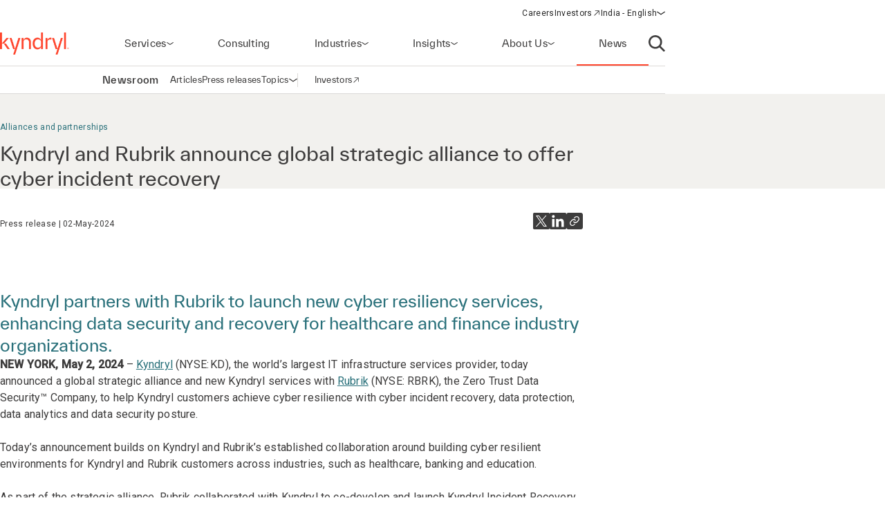

--- FILE ---
content_type: text/html;charset=utf-8
request_url: https://www.kyndryl.com/in/en/about-us/news/2024/05/cybersecurity-solutions-alliance-rubrik
body_size: 17734
content:
  <!DOCTYPE HTML>
  <html lang="en-IN">

      <head data-page-title="Kyndryl and Rubrik announce global strategic alliance to offer cyber incident recovery" data-cmp-utag-data="{&#34;webpageType&#34;:&#34;&#34;,&#34;template&#34;:&#34;&#34;,&#34;keywords&#34;:&#34;&#34;,&#34;contentOwner&#34;:&#34;&#34;,&#34;globalPractice&#34;:&#34;&#34;,&#34;serviceLine&#34;:&#34;&#34;,&#34;alliancePartner&#34;:&#34;&#34;,&#34;industry&#34;:&#34;&#34;,&#34;channel&#34;:&#34;&#34;,&#34;status&#34;:&#34;&#34;,&#34;publishedUrl&#34;:&#34;&#34;,&#34;firstPublished&#34;:&#34;&#34;,&#34;lastPublished&#34;:&#34;&#34;,&#34;organizationMarkets&#34;:&#34;&#34;,&#34;topics&#34;:[&#34;Alliances and partnerships&#34;,&#34;Security and resiliency&#34;],&#34;adl_site_hierarchy&#34;:[&#34;about-us&#34;,&#34;news&#34;,&#34;2024&#34;,&#34;05&#34;,&#34;cybersecurity-solutions-alliance-rubrik&#34;],&#34;adl_category&#34;:&#34;about-us&#34;,&#34;adl_subcategory&#34;:&#34;news&#34;,&#34;adl_language&#34;:&#34;en&#34;,&#34;adl_country&#34;:&#34;in&#34;,&#34;adl_page_type&#34;:&#34;&#34;,&#34;page_name&#34;:&#34;cybersecurity-solutions-alliance-rubrik&#34;,&#34;adl_page_url&#34;:&#34;https://www.kyndryl.com/in/en/about-us/news/2024/05/cybersecurity-solutions-alliance-rubrik&#34;}">
          
    
<script defer="defer" type="text/javascript" src="/.rum/@adobe/helix-rum-js@%5E2/dist/rum-standalone.js"></script>
<script src="/etc.clientlibs/kyndrylprogram/clientlibs/clientlib-page-styles.lc-742ccd004c6fb957bd9883658c49936a-lc.min.js"></script>



          <script type="application/ld+json">
              {"@context":"https://schema.org/","@type":"Article","name":"Kyndryl and Rubrik announce global strategic alliance to offer cyber incident recovery","description":"Kyndryl partners with Rubrik to launch new cyber resiliency services, enhancing data security and recovery for healthcare and finance industry organizations.","articleSection":"Alliances and partnerships","datePublished":"02/05/2024 09:16:00 AM"}
          </script>
          
              <link rel="canonical" href="https://www.kyndryl.com/in/en/about-us/news/2024/05/cybersecurity-solutions-alliance-rubrik"/>
          
              <link rel="alternate" hreflang="en-au" href="https://www.kyndryl.com/au/en/about-us/news/2024/05/cybersecurity-solutions-alliance-rubrik"/>
          
              <link rel="alternate" hreflang="pt-br" href="https://www.kyndryl.com/br/pt/about-us/news/2024/05/cybersecurity-solutions-alliance-rubrik"/>
          
              <link rel="alternate" hreflang="en-ca" href="https://www.kyndryl.com/ca/en/about-us/news/2024/05/cybersecurity-solutions-alliance-rubrik"/>
          
              <link rel="alternate" hreflang="fr-fr" href="https://www.kyndryl.com/fr/fr/about-us/news/2024/05/cybersecurity-solutions-alliance-rubrik"/>
          
              <link rel="alternate" hreflang="de-de" href="https://www.kyndryl.com/de/de/about-us/news/2024/05/cybersecurity-solutions-alliance-rubrik"/>
          
              <link rel="alternate" hreflang="en-in" href="https://www.kyndryl.com/in/en/about-us/news/2024/05/cybersecurity-solutions-alliance-rubrik"/>
          
              <link rel="alternate" hreflang="en-ie" href="https://www.kyndryl.com/ie/en/about-us/news/2024/05/cybersecurity-solutions-alliance-rubrik"/>
          
              <link rel="alternate" hreflang="it-it" href="https://www.kyndryl.com/it/it/about-us/news/2024/05/cybersecurity-solutions-alliance-rubrik"/>
          
              <link rel="alternate" hreflang="ja-jp" href="https://www.kyndryl.com/jp/ja/about-us/news/2024/05/cybersecurity-solutions-alliance-rubrik"/>
          
              <link rel="alternate" hreflang="es-mx" href="https://www.kyndryl.com/mx/es/about-us/news/2024/05/cybersecurity-solutions-alliance-rubrik"/>
          
              <link rel="alternate" hreflang="en-nz" href="https://www.kyndryl.com/nz/en/about-us/news/2024/05/cybersecurity-solutions-alliance-rubrik"/>
          
              <link rel="alternate" hreflang="es-es" href="https://www.kyndryl.com/es/es/about-us/news/2024/05/cybersecurity-solutions-alliance-rubrik"/>
          
              <link rel="alternate" hreflang="en-gb" href="https://www.kyndryl.com/gb/en/about-us/news/2024/05/cybersecurity-solutions-alliance-rubrik"/>
          
              <link rel="alternate" hreflang="en-us" href="https://www.kyndryl.com/us/en/about-us/news/2024/05/cybersecurity-solutions-alliance-rubrik"/>
          
          
    <meta charset="UTF-8"/>
    <title>Kyndryl and Rubrik announce global strategic alliance to offer cyber incident recovery</title>
    
    <meta name="description" content="Kyndryl partners with Rubrik to launch new cyber resiliency services, enhancing data security and recovery for healthcare and finance industry organizations."/>
    <meta name="template" content="newsroom-press-release"/>
    <meta name="viewport" content="width=device-width, initial-scale=1"/>
    
    <meta name="google-site-verification" content="WI107XpXJjRNZHmOb5C3scV7QrPEUOn_0iRFAvoj34Q"/>

    
    


    
    
    <meta property="og:title" content="Kyndryl and Rubrik announce global strategic alliance to offer cyber incident recovery"/>
    
        
        
    

    
    <meta property="og:description" content="Kyndryl partners with Rubrik to launch new cyber resiliency services, enhancing data security and recovery for healthcare and finance industry organizations."/>
    
        
        
    

    
    <meta property="og:url" content="https://www.kyndryl.com/in/en/about-us/news/2024/05/cybersecurity-solutions-alliance-rubrik"/>
    
        
        
    

    
    
    
        
        <meta property="og:image" content="https://s7d1.scene7.com/is/image/kyndryl/kyndryl-rubrik-lockup-16x9?qlt=85&wid=1200"/>
    

    
    <meta property="og:type" content="website"/>
    
        
        
    

    
    <meta property="og:site_name" content="Kyndryl"/>
    
        
        
    


    <meta name="twitter:card" content="summary"/>

    <meta name="twitter:site" content="@kyndryl"/>

    <meta name="twitter:creator" content="@kyndryl"/>


    

    <script src="https://assets.adobedtm.com/b35a41bef21a/55462f34f24d/launch-dce41b3bbfda.min.js" async></script>

    
    <script src="https://code.jquery.com/jquery-3.6.0.min.js" integrity="sha256-/xUj+3OJU5yExlq6GSYGSHk7tPXikynS7ogEvDej/m4=" crossorigin="anonymous"></script>


    <link rel="preconnect" href="https://fonts.googleapis.com"/>
<link rel="preconnect" href="https://fonts.gstatic.com" crossorigin/>
<link href="https://fonts.googleapis.com/css2?family=IBM+Plex+Mono:ital,wght@0,100;0,200;0,300;0,400;0,500;0,600;0,700;1,100;1,200;1,300;1,400;1,500;1,600;1,700&family=IBM+Plex+Sans:ital,wght@0,100;0,200;0,300;0,400;0,500;0,600;0,700;1,100;1,200;1,300;1,400;1,500;1,600;1,700&family=IBM+Plex+Serif:ital,wght@0,100;0,200;0,300;0,400;0,500;0,600;0,700;1,100;1,200;1,300;1,400;1,500;1,600;1,700&display=swap" rel="stylesheet"/> 


    
    
<link rel="stylesheet" href="/etc.clientlibs/kyndrylprogram/clientlibs/clientlib-base.lc-13674a5bef75be790d713ae2470826a4-lc.min.css" type="text/css">





    
    
    

    

    
    
    
<link rel="stylesheet" href="/etc.clientlibs/kyndrylprogram/clientlibs/clientlib-site.lc-9b1187dd176d11edbb60055265b283f1-lc.min.css" type="text/css">



    

    
    <link rel="icon" sizes="192x192" href="/etc.clientlibs/kyndrylprogram/clientlibs/clientlib-webresources/resources/icon-192x192.png"/>
    <link rel="apple-touch-icon" sizes="180x180" href="/etc.clientlibs/kyndrylprogram/clientlibs/clientlib-webresources/resources/apple-touch-icon-180x180.png"/>
    <link rel="apple-touch-icon" sizes="167x167" href="/etc.clientlibs/kyndrylprogram/clientlibs/clientlib-webresources/resources/apple-touch-icon-167x167.png"/>
    <link rel="apple-touch-icon" sizes="152x152" href="/etc.clientlibs/kyndrylprogram/clientlibs/clientlib-webresources/resources/apple-touch-icon-152x152.png"/>
    <link rel="apple-touch-icon" sizes="120x120" href="/etc.clientlibs/kyndrylprogram/clientlibs/clientlib-webresources/resources/apple-touch-icon-120x120.png"/>
    <meta name="msapplication-square310x310logo" content="/etc.clientlibs/kyndrylprogram/clientlibs/clientlib-webresources/resources/icon-310x310.png"/>
    <meta name="msapplication-wide310x150logo" content="/etc.clientlibs/kyndrylprogram/clientlibs/clientlib-webresources/resources/icon-310x150.png"/>
    <meta name="msapplication-square150x150logo" content="/etc.clientlibs/kyndrylprogram/clientlibs/clientlib-webresources/resources/icon-150x150.png"/>
    <meta name="msapplication-square70x70logo" content="/etc.clientlibs/kyndrylprogram/clientlibs/clientlib-webresources/resources/icon-70x70.png"/>

    

      </head>

      <body class="pressrelease page basicpage 
           
           page-newsroom
           " id="pressrelease-17d458efe5" data-uuid="59c2b9a2-6c14-4bf7-a09c-10268fc3ea65" data-cmp-data-layer-enabled data-cmp-pagedatalayerdatajson="{\x22category\x22:\x22about\u002Dus\x22,\x22subcategory\x22:\x22news\x22,\x22language\x22:\x22en\x22,\x22country\x22:\x22in\x22,\x22webpageType\x22:\x22\x22,\x22template\x22:\x22\x22,\x22keywords\x22:\x22\x22,\x22contentOwner\x22:\x22\x22,\x22globalPractice\x22:\x22\x22,\x22serviceLine\x22:\x22\x22,\x22alliancePartner\x22:\x22\x22,\x22industry\x22:\x22\x22,\x22channel\x22:\x22\x22,\x22status\x22:\x22\x22,\x22publishedUrl\x22:\x22\x22,\x22firstPublished\x22:\x22\x22,\x22lastPublished\x22:\x22\x22,\x22site_hierarchy\x22:[\x22about\u002Dus\x22,\x22news\x22,\x222024\x22,\x2205\x22,\x22cybersecurity\u002Dsolutions\u002Dalliance\u002Drubrik\x22],\x22page_type\x22:\x22content\x22,\x22page_url\x22:\x22https:\/\/www.kyndryl.com\/in\/en\/about\u002Dus\/news\/2024\/05\/cybersecurity\u002Dsolutions\u002Dalliance\u002Drubrik\x22}" data-cmp-pagedatalayerid="pressrelease\u002D17d458efe5">

          
          
              

<div class="cmp-page__skiptomaincontent">
    <a class="cmp-page__skiptomaincontent-link" href="#main-content">Skip to main content</a>
</div>

    
<link rel="stylesheet" href="/etc.clientlibs/core/wcm/components/page/v2/page/clientlibs/site/skiptomaincontent.lc-696ce9a06faa733b225ffb8c05f16db9-lc.min.css" type="text/css">




              



              
<div class="root container responsivegrid">
  
  <div data-cmp-is="container" class="cmp-container" id="container-d89682c159">
      


<div class="aem-Grid aem-Grid--12 aem-Grid--default--12 ">
    
    <header class="experiencefragment aem-GridColumn aem-GridColumn--default--12">
<div id="experiencefragment-684cfeb53b" class="cmp-experiencefragment cmp-experiencefragment--header">
<div class="xf-web-container     ">
    
  
  <div data-cmp-is="container" class="cmp-container" id="container-71f045cb23">
      


<div class="aem-Grid aem-Grid--12 aem-Grid--default--12 ">
    
    <div class="header aem-GridColumn aem-GridColumn--default--12"><header class="global-header kd-component-palette--white ">
    
<div class="global-nav">
    <nav class="global-nav__nav" role="navigation" itemscope itemtype="http://schema.org/SiteNavigationElement" data-cmp-is="navigation">
        

<div class="kd-layout__content-container">
    
    <div class="global-nav__utility global-nav__utility-desktop">
        <div class="global-nav__utility-nav">
    <ul class="global-nav__utility-list">
        <li class="global-nav__utility-item">
            <a class="global-nav__utility-item-link" href="/in/en/careers" target="_self">
                <span class="global-nav__utility-item-link-label">Careers</span>
                
            </a>
        </li>
        <li class="global-nav__utility-item">
            <a class="global-nav__utility-item-link" href="https://investors.kyndryl.com/" target="_blank">
                <span class="global-nav__utility-item-link-label">Investors</span>
                
                    <svg aria-hidden="true" focusable="false" class="global-nav__utility-item-link-icon kd-svg-icon"><use href="/etc.clientlibs/kyndrylprogram/clientlibs/clientlib-site/resources/icons/svg-icon-sprite/svg-icon-sprite.svg#arrow-up-right"></use></svg>
                    <span class="sr-only">(opens in a new window)</span>
                
            </a>
        </li>
        <li class="global-nav__utility-item">
            <nav data-cmp-data-layer="{&#34;languagenavigation-694202adcf&#34;:{&#34;@type&#34;:&#34;kyndrylprogram/components/languagenavigation&#34;,&#34;repo:modifyDate&#34;:&#34;2024-04-11T15:41:32Z&#34;}}" data-cmp-is="language-nav" data-redirect-enabled="true" class="cmp-languagenavigation" id="languagenavigation-694202adcf">
    <button class="cmp-languagenavigation__current-lang">
        <span class="cmp-languagenavigation__current-lang-label">Choose language:</span>
        <svg aria-hidden="true" focusable="false" class="cmp-languagenavigation__current-lang-icon kd-svg-icon"><use href="/etc.clientlibs/kyndrylprogram/clientlibs/clientlib-site/resources/icons/svg-icon-sprite/svg-icon-sprite.svg#chevron-wide-down"></use></svg>
    </button>
    <div class="cmp-languagenavigation__group">
        <div class="cmp-languagenavigation__list-wrapper">
            <div id="cmp-languagenavigation-list-header" class="cmp-languagenavigation__list-header">
                Choose language:
            </div>
            <ul class="cmp-languagenavigation__list">
                
                    
  
  
  <li class="cmp-languagenavigation__item cmp-languagenavigation__item--countrycode-AR cmp-languagenavigation__item--langcode-es-AR " data-cmp-data-layer="{&#34;languagenavigation-694202adcf-item-366e791fb9&#34;:{&#34;@type&#34;:&#34;kyndrylprogram/components/languagenavigation/item&#34;,&#34;repo:modifyDate&#34;:&#34;2022-08-11T18:38:42Z&#34;,&#34;dc:title&#34;:&#34;Spanish&#34;,&#34;xdm:linkURL&#34;:&#34;/ar/es&#34;,&#34;xdm:language&#34;:&#34;es-AR&#34;}}">
    
    
  <a data-cmp-clickable class="cmp-languagenavigation__item-link " href="/ar/es" title="Spanish">Argentina - Spanish</a>

  </li>

                
            
                
                    
  
  
  <li class="cmp-languagenavigation__item cmp-languagenavigation__item--countrycode-AU cmp-languagenavigation__item--langcode-en-AU " data-cmp-data-layer="{&#34;languagenavigation-694202adcf-item-e194af0234&#34;:{&#34;@type&#34;:&#34;kyndrylprogram/components/languagenavigation/item&#34;,&#34;repo:modifyDate&#34;:&#34;2024-05-02T12:55:34Z&#34;,&#34;dc:title&#34;:&#34;English&#34;,&#34;xdm:linkURL&#34;:&#34;/au/en/about-us/news/2024/05/cybersecurity-solutions-alliance-rubrik&#34;,&#34;xdm:language&#34;:&#34;en-AU&#34;}}">
    
    
  <a data-cmp-clickable class="cmp-languagenavigation__item-link " href="/au/en/about-us/news/2024/05/cybersecurity-solutions-alliance-rubrik" title="English">Australia - English</a>

  </li>

                
            
                
                    
  
  
  <li class="cmp-languagenavigation__item cmp-languagenavigation__item--countrycode-AT cmp-languagenavigation__item--langcode-de-AT " data-cmp-data-layer="{&#34;languagenavigation-694202adcf-item-765346b85f&#34;:{&#34;@type&#34;:&#34;kyndrylprogram/components/languagenavigation/item&#34;,&#34;repo:modifyDate&#34;:&#34;2022-04-14T20:45:04Z&#34;,&#34;dc:title&#34;:&#34;German&#34;,&#34;xdm:linkURL&#34;:&#34;/at/de&#34;,&#34;xdm:language&#34;:&#34;de-AT&#34;}}">
    
    
  <a data-cmp-clickable class="cmp-languagenavigation__item-link " href="/at/de" title="German">Austria - German</a>

  </li>

                
            
                
                    
  
  
  <li class="cmp-languagenavigation__item cmp-languagenavigation__item--langcode-en " data-cmp-data-layer="{&#34;languagenavigation-694202adcf-item-005e461f3e&#34;:{&#34;@type&#34;:&#34;kyndrylprogram/components/languagenavigation/item&#34;,&#34;repo:modifyDate&#34;:&#34;2022-04-19T20:00:30Z&#34;,&#34;dc:title&#34;:&#34;English&#34;,&#34;xdm:linkURL&#34;:&#34;/be/en&#34;,&#34;xdm:language&#34;:&#34;en&#34;}}">
    
    
  <a data-cmp-clickable class="cmp-languagenavigation__item-link " href="/be/en" title="English">Belgium - English</a>

  </li>

                
                    
  
  
  <li class="cmp-languagenavigation__item cmp-languagenavigation__item--langcode-fr " data-cmp-data-layer="{&#34;languagenavigation-694202adcf-item-aadbf0451b&#34;:{&#34;@type&#34;:&#34;kyndrylprogram/components/languagenavigation/item&#34;,&#34;repo:modifyDate&#34;:&#34;2022-11-23T17:32:51Z&#34;,&#34;dc:title&#34;:&#34;French&#34;,&#34;xdm:linkURL&#34;:&#34;/be/fr&#34;,&#34;xdm:language&#34;:&#34;fr&#34;}}">
    
    
  <a data-cmp-clickable class="cmp-languagenavigation__item-link " href="/be/fr" title="French">Belgium - French</a>

  </li>

                
            
                
                    
  
  
  <li class="cmp-languagenavigation__item cmp-languagenavigation__item--countrycode-BR cmp-languagenavigation__item--langcode-pt-BR " data-cmp-data-layer="{&#34;languagenavigation-694202adcf-item-3e616422e7&#34;:{&#34;@type&#34;:&#34;kyndrylprogram/components/languagenavigation/item&#34;,&#34;repo:modifyDate&#34;:&#34;2024-05-02T12:54:56Z&#34;,&#34;dc:title&#34;:&#34;Portuguese&#34;,&#34;xdm:linkURL&#34;:&#34;/br/pt/about-us/news/2024/05/cybersecurity-solutions-alliance-rubrik&#34;,&#34;xdm:language&#34;:&#34;pt-BR&#34;}}">
    
    
  <a data-cmp-clickable class="cmp-languagenavigation__item-link " href="/br/pt/about-us/news/2024/05/cybersecurity-solutions-alliance-rubrik" title="Portuguese">Brazil - Portuguese</a>

  </li>

                
            
                
                    
  
  
  <li class="cmp-languagenavigation__item cmp-languagenavigation__item--countrycode-CA cmp-languagenavigation__item--langcode-en-CA " data-cmp-data-layer="{&#34;languagenavigation-694202adcf-item-6c8d44197e&#34;:{&#34;@type&#34;:&#34;kyndrylprogram/components/languagenavigation/item&#34;,&#34;repo:modifyDate&#34;:&#34;2024-05-02T12:55:36Z&#34;,&#34;dc:title&#34;:&#34;English&#34;,&#34;xdm:linkURL&#34;:&#34;/ca/en/about-us/news/2024/05/cybersecurity-solutions-alliance-rubrik&#34;,&#34;xdm:language&#34;:&#34;en-CA&#34;}}">
    
    
  <a data-cmp-clickable class="cmp-languagenavigation__item-link " href="/ca/en/about-us/news/2024/05/cybersecurity-solutions-alliance-rubrik" title="English">Canada - English</a>

  </li>

                
                    
  
  
  <li class="cmp-languagenavigation__item cmp-languagenavigation__item--countrycode-CA cmp-languagenavigation__item--langcode-fr-CA " data-cmp-data-layer="{&#34;languagenavigation-694202adcf-item-880fe3a3ee&#34;:{&#34;@type&#34;:&#34;kyndrylprogram/components/languagenavigation/item&#34;,&#34;repo:modifyDate&#34;:&#34;2021-11-04T10:38:13Z&#34;,&#34;dc:title&#34;:&#34;Français&#34;,&#34;xdm:linkURL&#34;:&#34;/ca/fr&#34;,&#34;xdm:language&#34;:&#34;fr-CA&#34;}}">
    
    
  <a data-cmp-clickable class="cmp-languagenavigation__item-link " href="/ca/fr" title="French">Canada - French</a>

  </li>

                
            
                
                    
  
  
  <li class="cmp-languagenavigation__item cmp-languagenavigation__item--countrycode-CL cmp-languagenavigation__item--langcode-es-CL " data-cmp-data-layer="{&#34;languagenavigation-694202adcf-item-121d6f5d9f&#34;:{&#34;@type&#34;:&#34;kyndrylprogram/components/languagenavigation/item&#34;,&#34;repo:modifyDate&#34;:&#34;2022-08-11T18:40:39Z&#34;,&#34;dc:title&#34;:&#34;Spanish&#34;,&#34;xdm:linkURL&#34;:&#34;/cl/es&#34;,&#34;xdm:language&#34;:&#34;es-CL&#34;}}">
    
    
  <a data-cmp-clickable class="cmp-languagenavigation__item-link " href="/cl/es" title="Spanish">Chile - Spanish</a>

  </li>

                
            
                
                    
  
  
  <li class="cmp-languagenavigation__item cmp-languagenavigation__item--countrycode-CN cmp-languagenavigation__item--langcode-zh-CN " data-cmp-data-layer="{&#34;languagenavigation-694202adcf-item-1a762b95b5&#34;:{&#34;@type&#34;:&#34;kyndrylprogram/components/languagenavigation/item&#34;,&#34;repo:modifyDate&#34;:&#34;2022-05-06T15:45:54Z&#34;,&#34;dc:title&#34;:&#34;Chinese&#34;,&#34;xdm:linkURL&#34;:&#34;/cn/zh&#34;,&#34;xdm:language&#34;:&#34;zh-CN&#34;}}">
    
    
  <a data-cmp-clickable class="cmp-languagenavigation__item-link " href="/cn/zh" title="Chinese">China - Chinese</a>

  </li>

                
            
                
                    
  
  
  <li class="cmp-languagenavigation__item cmp-languagenavigation__item--countrycode-CO cmp-languagenavigation__item--langcode-es-CO " data-cmp-data-layer="{&#34;languagenavigation-694202adcf-item-15268fbe80&#34;:{&#34;@type&#34;:&#34;kyndrylprogram/components/languagenavigation/item&#34;,&#34;repo:modifyDate&#34;:&#34;2022-08-11T18:41:01Z&#34;,&#34;dc:title&#34;:&#34;Spanish&#34;,&#34;xdm:linkURL&#34;:&#34;/co/es&#34;,&#34;xdm:language&#34;:&#34;es-CO&#34;}}">
    
    
  <a data-cmp-clickable class="cmp-languagenavigation__item-link " href="/co/es" title="Spanish">Colombia - Spanish</a>

  </li>

                
            
                
                    
  
  
  <li class="cmp-languagenavigation__item cmp-languagenavigation__item--countrycode-CZ cmp-languagenavigation__item--langcode-cs-CZ " data-cmp-data-layer="{&#34;languagenavigation-694202adcf-item-a0cfc80722&#34;:{&#34;@type&#34;:&#34;kyndrylprogram/components/languagenavigation/item&#34;,&#34;repo:modifyDate&#34;:&#34;2023-02-17T16:36:36Z&#34;,&#34;dc:title&#34;:&#34;Czech&#34;,&#34;xdm:linkURL&#34;:&#34;/cz/cs&#34;,&#34;xdm:language&#34;:&#34;cs-CZ&#34;}}">
    
    
  <a data-cmp-clickable class="cmp-languagenavigation__item-link " href="/cz/cs" title="Czech">Czech Republic - Czech</a>

  </li>

                
            
                
                    
  
  
  <li class="cmp-languagenavigation__item cmp-languagenavigation__item--langcode-en " data-cmp-data-layer="{&#34;languagenavigation-694202adcf-item-0138e6b884&#34;:{&#34;@type&#34;:&#34;kyndrylprogram/components/languagenavigation/item&#34;,&#34;repo:modifyDate&#34;:&#34;2024-12-20T17:54:19Z&#34;,&#34;dc:title&#34;:&#34;English&#34;,&#34;xdm:linkURL&#34;:&#34;/dk/en&#34;,&#34;xdm:language&#34;:&#34;en&#34;}}">
    
    
  <a data-cmp-clickable class="cmp-languagenavigation__item-link " href="/dk/en" title="English">Denmark - English</a>

  </li>

                
            
                
                    
  
  
  <li class="cmp-languagenavigation__item cmp-languagenavigation__item--langcode-en " data-cmp-data-layer="{&#34;languagenavigation-694202adcf-item-df04cfe9b0&#34;:{&#34;@type&#34;:&#34;kyndrylprogram/components/languagenavigation/item&#34;,&#34;repo:modifyDate&#34;:&#34;2022-04-26T16:53:45Z&#34;,&#34;dc:title&#34;:&#34;English&#34;,&#34;xdm:linkURL&#34;:&#34;/fi/en&#34;,&#34;xdm:language&#34;:&#34;en&#34;}}">
    
    
  <a data-cmp-clickable class="cmp-languagenavigation__item-link " href="/fi/en" title="English">Finland - English</a>

  </li>

                
            
                
                    
  
  
  <li class="cmp-languagenavigation__item cmp-languagenavigation__item--countrycode-FR cmp-languagenavigation__item--langcode-fr-FR " data-cmp-data-layer="{&#34;languagenavigation-694202adcf-item-6764dc8a1d&#34;:{&#34;@type&#34;:&#34;kyndrylprogram/components/languagenavigation/item&#34;,&#34;repo:modifyDate&#34;:&#34;2024-05-02T12:54:32Z&#34;,&#34;dc:title&#34;:&#34;Français&#34;,&#34;xdm:linkURL&#34;:&#34;/fr/fr/about-us/news/2024/05/cybersecurity-solutions-alliance-rubrik&#34;,&#34;xdm:language&#34;:&#34;fr-FR&#34;}}">
    
    
  <a data-cmp-clickable class="cmp-languagenavigation__item-link " href="/fr/fr/about-us/news/2024/05/cybersecurity-solutions-alliance-rubrik" title="French">France - French</a>

  </li>

                
            
                
                    
  
  
  <li class="cmp-languagenavigation__item cmp-languagenavigation__item--countrycode-DE cmp-languagenavigation__item--langcode-de-DE " data-cmp-data-layer="{&#34;languagenavigation-694202adcf-item-eca23cf44c&#34;:{&#34;@type&#34;:&#34;kyndrylprogram/components/languagenavigation/item&#34;,&#34;repo:modifyDate&#34;:&#34;2024-05-02T12:55:07Z&#34;,&#34;dc:title&#34;:&#34;German&#34;,&#34;xdm:linkURL&#34;:&#34;/de/de/about-us/news/2024/05/cybersecurity-solutions-alliance-rubrik&#34;,&#34;xdm:language&#34;:&#34;de-DE&#34;}}">
    
    
  <a data-cmp-clickable class="cmp-languagenavigation__item-link " href="/de/de/about-us/news/2024/05/cybersecurity-solutions-alliance-rubrik" title="German">Germany - German</a>

  </li>

                
            
                
                    
  
  
  <li class="cmp-languagenavigation__item cmp-languagenavigation__item--langcode-en " data-cmp-data-layer="{&#34;languagenavigation-694202adcf-item-f98e7ba219&#34;:{&#34;@type&#34;:&#34;kyndrylprogram/components/languagenavigation/item&#34;,&#34;repo:modifyDate&#34;:&#34;2022-04-19T20:02:37Z&#34;,&#34;dc:title&#34;:&#34;English&#34;,&#34;xdm:linkURL&#34;:&#34;/gr/en&#34;,&#34;xdm:language&#34;:&#34;en&#34;}}">
    
    
  <a data-cmp-clickable class="cmp-languagenavigation__item-link " href="/gr/en" title="English">Greece - English</a>

  </li>

                
            
                
                    
  
  
  <li class="cmp-languagenavigation__item cmp-languagenavigation__item--langcode-en " data-cmp-data-layer="{&#34;languagenavigation-694202adcf-item-f8556a7549&#34;:{&#34;@type&#34;:&#34;kyndrylprogram/components/languagenavigation/item&#34;,&#34;repo:modifyDate&#34;:&#34;2022-04-19T20:18:23Z&#34;,&#34;dc:title&#34;:&#34;English&#34;,&#34;xdm:linkURL&#34;:&#34;/hk/en&#34;,&#34;xdm:language&#34;:&#34;en&#34;}}">
    
    
  <a data-cmp-clickable class="cmp-languagenavigation__item-link " href="/hk/en" title="English">Hong Kong - English</a>

  </li>

                
            
                
                    
  
  
  <li class="cmp-languagenavigation__item cmp-languagenavigation__item--countrycode-IN cmp-languagenavigation__item--langcode-en-IN  is-active" data-cmp-data-layer="{&#34;languagenavigation-694202adcf-item-17d458efe5&#34;:{&#34;@type&#34;:&#34;kyndrylprogram/components/languagenavigation/item&#34;,&#34;repo:modifyDate&#34;:&#34;2024-05-02T12:55:35Z&#34;,&#34;dc:title&#34;:&#34;English&#34;,&#34;xdm:linkURL&#34;:&#34;/in/en/about-us/news/2024/05/cybersecurity-solutions-alliance-rubrik&#34;,&#34;xdm:language&#34;:&#34;en-IN&#34;}}">
    
    
  <a data-cmp-clickable aria-current="page" class="cmp-languagenavigation__item-link is-active" href="/in/en/about-us/news/2024/05/cybersecurity-solutions-alliance-rubrik" title="English">India - English</a>

  </li>

                
            
                
                    
  
  
  <li class="cmp-languagenavigation__item cmp-languagenavigation__item--langcode-en " data-cmp-data-layer="{&#34;languagenavigation-694202adcf-item-b7e9c245d3&#34;:{&#34;@type&#34;:&#34;kyndrylprogram/components/languagenavigation/item&#34;,&#34;repo:modifyDate&#34;:&#34;2024-08-28T18:54:37Z&#34;,&#34;dc:title&#34;:&#34;English&#34;,&#34;xdm:linkURL&#34;:&#34;/ie/en/about-us/news/2024/05/cybersecurity-solutions-alliance-rubrik&#34;,&#34;xdm:language&#34;:&#34;en&#34;}}">
    
    
  <a data-cmp-clickable class="cmp-languagenavigation__item-link " href="/ie/en/about-us/news/2024/05/cybersecurity-solutions-alliance-rubrik" title="English">Ireland - English</a>

  </li>

                
            
                
                    
  
  
  <li class="cmp-languagenavigation__item cmp-languagenavigation__item--langcode-en " data-cmp-data-layer="{&#34;languagenavigation-694202adcf-item-01274fe414&#34;:{&#34;@type&#34;:&#34;kyndrylprogram/components/languagenavigation/item&#34;,&#34;repo:modifyDate&#34;:&#34;2022-04-19T20:01:26Z&#34;,&#34;dc:title&#34;:&#34;English&#34;,&#34;xdm:linkURL&#34;:&#34;/il/en&#34;,&#34;xdm:language&#34;:&#34;en&#34;}}">
    
    
  <a data-cmp-clickable class="cmp-languagenavigation__item-link " href="/il/en" title="English">Israel - English</a>

  </li>

                
            
                
                    
  
  
  <li class="cmp-languagenavigation__item cmp-languagenavigation__item--countrycode-IT cmp-languagenavigation__item--langcode-it-IT " data-cmp-data-layer="{&#34;languagenavigation-694202adcf-item-d81917e1ef&#34;:{&#34;@type&#34;:&#34;kyndrylprogram/components/languagenavigation/item&#34;,&#34;repo:modifyDate&#34;:&#34;2024-05-02T12:55:19Z&#34;,&#34;dc:title&#34;:&#34;Italian&#34;,&#34;xdm:linkURL&#34;:&#34;/it/it/about-us/news/2024/05/cybersecurity-solutions-alliance-rubrik&#34;,&#34;xdm:language&#34;:&#34;it-IT&#34;}}">
    
    
  <a data-cmp-clickable class="cmp-languagenavigation__item-link " href="/it/it/about-us/news/2024/05/cybersecurity-solutions-alliance-rubrik" title="Italian">Italy - Italian</a>

  </li>

                
            
                
                    
  
  
  <li class="cmp-languagenavigation__item cmp-languagenavigation__item--langcode-ja " data-cmp-data-layer="{&#34;languagenavigation-694202adcf-item-782f0dfee1&#34;:{&#34;@type&#34;:&#34;kyndrylprogram/components/languagenavigation/item&#34;,&#34;repo:modifyDate&#34;:&#34;2024-08-21T14:13:48Z&#34;,&#34;dc:title&#34;:&#34;Japanese&#34;,&#34;xdm:linkURL&#34;:&#34;/jp/ja/about-us/news/2024/05/cybersecurity-solutions-alliance-rubrik&#34;,&#34;xdm:language&#34;:&#34;ja&#34;}}">
    
    
  <a data-cmp-clickable class="cmp-languagenavigation__item-link " href="/jp/ja/about-us/news/2024/05/cybersecurity-solutions-alliance-rubrik" title="Japanese">Japan - Japanese</a>

  </li>

                
            
                
                    
  
  
  <li class="cmp-languagenavigation__item cmp-languagenavigation__item--langcode-ko " data-cmp-data-layer="{&#34;languagenavigation-694202adcf-item-04c2c1740b&#34;:{&#34;@type&#34;:&#34;kyndrylprogram/components/languagenavigation/item&#34;,&#34;repo:modifyDate&#34;:&#34;2022-04-26T16:42:05Z&#34;,&#34;dc:title&#34;:&#34;Korean&#34;,&#34;xdm:linkURL&#34;:&#34;/kr/ko&#34;,&#34;xdm:language&#34;:&#34;ko&#34;}}">
    
    
  <a data-cmp-clickable class="cmp-languagenavigation__item-link " href="/kr/ko" title="Korean">Korea - Korean</a>

  </li>

                
            
                
                    
  
  
  <li class="cmp-languagenavigation__item cmp-languagenavigation__item--langcode-en " data-cmp-data-layer="{&#34;languagenavigation-694202adcf-item-50d3a325de&#34;:{&#34;@type&#34;:&#34;kyndrylprogram/components/languagenavigation/item&#34;,&#34;repo:modifyDate&#34;:&#34;2022-09-20T03:24:07Z&#34;,&#34;dc:title&#34;:&#34;English&#34;,&#34;xdm:linkURL&#34;:&#34;/lu/en&#34;,&#34;xdm:language&#34;:&#34;en&#34;}}">
    
    
  <a data-cmp-clickable class="cmp-languagenavigation__item-link " href="/lu/en" title="English">Luxembourg - English</a>

  </li>

                
                    
  
  
  <li class="cmp-languagenavigation__item cmp-languagenavigation__item--langcode-fr " data-cmp-data-layer="{&#34;languagenavigation-694202adcf-item-8ae42636c6&#34;:{&#34;@type&#34;:&#34;kyndrylprogram/components/languagenavigation/item&#34;,&#34;repo:modifyDate&#34;:&#34;2022-12-08T19:16:41Z&#34;,&#34;dc:title&#34;:&#34;French&#34;,&#34;xdm:linkURL&#34;:&#34;/lu/fr&#34;,&#34;xdm:language&#34;:&#34;fr&#34;}}">
    
    
  <a data-cmp-clickable class="cmp-languagenavigation__item-link " href="/lu/fr" title="French">Luxembourg - French</a>

  </li>

                
            
                
                    
  
  
  <li class="cmp-languagenavigation__item cmp-languagenavigation__item--countrycode-MX cmp-languagenavigation__item--langcode-es-MX " data-cmp-data-layer="{&#34;languagenavigation-694202adcf-item-d5b206a3af&#34;:{&#34;@type&#34;:&#34;kyndrylprogram/components/languagenavigation/item&#34;,&#34;repo:modifyDate&#34;:&#34;2024-05-02T12:54:46Z&#34;,&#34;dc:title&#34;:&#34;Español&#34;,&#34;xdm:linkURL&#34;:&#34;/mx/es/about-us/news/2024/05/cybersecurity-solutions-alliance-rubrik&#34;,&#34;xdm:language&#34;:&#34;es-MX&#34;}}">
    
    
  <a data-cmp-clickable class="cmp-languagenavigation__item-link " href="/mx/es/about-us/news/2024/05/cybersecurity-solutions-alliance-rubrik" title="Spanish">Mexico - Spanish</a>

  </li>

                
            
                
                    
  
  
  <li class="cmp-languagenavigation__item cmp-languagenavigation__item--langcode-nl " data-cmp-data-layer="{&#34;languagenavigation-694202adcf-item-d6dc448ce3&#34;:{&#34;@type&#34;:&#34;kyndrylprogram/components/languagenavigation/item&#34;,&#34;repo:modifyDate&#34;:&#34;2023-01-12T18:25:09Z&#34;,&#34;dc:title&#34;:&#34;Dutch&#34;,&#34;xdm:linkURL&#34;:&#34;/nl/nl&#34;,&#34;xdm:language&#34;:&#34;nl&#34;}}">
    
    
  <a data-cmp-clickable class="cmp-languagenavigation__item-link " href="/nl/nl" title="Dutch">Netherlands - Dutch</a>

  </li>

                
            
                
                    
  
  
  <li class="cmp-languagenavigation__item cmp-languagenavigation__item--langcode-nn " data-cmp-data-layer="{&#34;languagenavigation-694202adcf-item-0b182fbb98&#34;:{&#34;@type&#34;:&#34;kyndrylprogram/components/languagenavigation/item&#34;,&#34;repo:modifyDate&#34;:&#34;2025-02-12T11:13:22Z&#34;,&#34;dc:title&#34;:&#34;English&#34;,&#34;xdm:linkURL&#34;:&#34;/no/en&#34;,&#34;xdm:language&#34;:&#34;nn&#34;}}">
    
    
  <a data-cmp-clickable class="cmp-languagenavigation__item-link " href="/no/en" title="English">Norway - English</a>

  </li>

                
            
                
                    
  
  
  <li class="cmp-languagenavigation__item cmp-languagenavigation__item--countrycode-NZ cmp-languagenavigation__item--langcode-en-NZ " data-cmp-data-layer="{&#34;languagenavigation-694202adcf-item-1519c58f6a&#34;:{&#34;@type&#34;:&#34;kyndrylprogram/components/languagenavigation/item&#34;,&#34;repo:modifyDate&#34;:&#34;2024-05-02T12:55:37Z&#34;,&#34;dc:title&#34;:&#34;English&#34;,&#34;xdm:linkURL&#34;:&#34;/nz/en/about-us/news/2024/05/cybersecurity-solutions-alliance-rubrik&#34;,&#34;xdm:language&#34;:&#34;en-NZ&#34;}}">
    
    
  <a data-cmp-clickable class="cmp-languagenavigation__item-link " href="/nz/en/about-us/news/2024/05/cybersecurity-solutions-alliance-rubrik" title="English">New Zealand - English</a>

  </li>

                
            
                
                    
  
  
  <li class="cmp-languagenavigation__item cmp-languagenavigation__item--langcode-es " data-cmp-data-layer="{&#34;languagenavigation-694202adcf-item-a2b4604276&#34;:{&#34;@type&#34;:&#34;kyndrylprogram/components/languagenavigation/item&#34;,&#34;repo:modifyDate&#34;:&#34;2022-08-11T18:42:08Z&#34;,&#34;dc:title&#34;:&#34;Spanish&#34;,&#34;xdm:linkURL&#34;:&#34;/pe/es&#34;,&#34;xdm:language&#34;:&#34;es&#34;}}">
    
    
  <a data-cmp-clickable class="cmp-languagenavigation__item-link " href="/pe/es" title="Spanish">Peru - Spanish</a>

  </li>

                
            
                
                    
  
  
  <li class="cmp-languagenavigation__item cmp-languagenavigation__item--langcode-pl " data-cmp-data-layer="{&#34;languagenavigation-694202adcf-item-0fb1b911b9&#34;:{&#34;@type&#34;:&#34;kyndrylprogram/components/languagenavigation/item&#34;,&#34;repo:modifyDate&#34;:&#34;2022-03-28T16:25:04Z&#34;,&#34;dc:title&#34;:&#34;Polish&#34;,&#34;xdm:linkURL&#34;:&#34;/pl/pl&#34;,&#34;xdm:language&#34;:&#34;pl&#34;}}">
    
    
  <a data-cmp-clickable class="cmp-languagenavigation__item-link " href="/pl/pl" title="Polish">Poland - Polish</a>

  </li>

                
            
                
                    
  
  
  <li class="cmp-languagenavigation__item cmp-languagenavigation__item--langcode-pt " data-cmp-data-layer="{&#34;languagenavigation-694202adcf-item-4bae51d3eb&#34;:{&#34;@type&#34;:&#34;kyndrylprogram/components/languagenavigation/item&#34;,&#34;repo:modifyDate&#34;:&#34;2023-02-21T18:22:45Z&#34;,&#34;dc:title&#34;:&#34;Portuguese&#34;,&#34;xdm:linkURL&#34;:&#34;/pt/pt&#34;,&#34;xdm:language&#34;:&#34;pt&#34;}}">
    
    
  <a data-cmp-clickable class="cmp-languagenavigation__item-link " href="/pt/pt" title="Portuguese">Portugal - Portuguese</a>

  </li>

                
            
                
                    
  
  
  <li class="cmp-languagenavigation__item cmp-languagenavigation__item--langcode-en " data-cmp-data-layer="{&#34;languagenavigation-694202adcf-item-7accd30010&#34;:{&#34;@type&#34;:&#34;kyndrylprogram/components/languagenavigation/item&#34;,&#34;repo:modifyDate&#34;:&#34;2022-04-19T20:19:01Z&#34;,&#34;dc:title&#34;:&#34;English&#34;,&#34;xdm:linkURL&#34;:&#34;/sg/en&#34;,&#34;xdm:language&#34;:&#34;en&#34;}}">
    
    
  <a data-cmp-clickable class="cmp-languagenavigation__item-link " href="/sg/en" title="English">Singapore - English</a>

  </li>

                
            
                
                    
  
  
  <li class="cmp-languagenavigation__item cmp-languagenavigation__item--countrycode-ES cmp-languagenavigation__item--langcode-es-ES " data-cmp-data-layer="{&#34;languagenavigation-694202adcf-item-b87edb8cf7&#34;:{&#34;@type&#34;:&#34;kyndrylprogram/components/languagenavigation/item&#34;,&#34;repo:modifyDate&#34;:&#34;2024-05-02T12:54:45Z&#34;,&#34;dc:title&#34;:&#34;Español&#34;,&#34;xdm:linkURL&#34;:&#34;/es/es/about-us/news/2024/05/cybersecurity-solutions-alliance-rubrik&#34;,&#34;xdm:language&#34;:&#34;es-ES&#34;}}">
    
    
  <a data-cmp-clickable class="cmp-languagenavigation__item-link " href="/es/es/about-us/news/2024/05/cybersecurity-solutions-alliance-rubrik" title="Spanish">Spain - Spanish</a>

  </li>

                
            
                
                    
  
  
  <li class="cmp-languagenavigation__item cmp-languagenavigation__item--langcode-en " data-cmp-data-layer="{&#34;languagenavigation-694202adcf-item-8c79218d7e&#34;:{&#34;@type&#34;:&#34;kyndrylprogram/components/languagenavigation/item&#34;,&#34;repo:modifyDate&#34;:&#34;2024-12-20T18:00:10Z&#34;,&#34;dc:title&#34;:&#34;English&#34;,&#34;xdm:linkURL&#34;:&#34;/se/en&#34;,&#34;xdm:language&#34;:&#34;en&#34;}}">
    
    
  <a data-cmp-clickable class="cmp-languagenavigation__item-link " href="/se/en" title="English">Sweden - English</a>

  </li>

                
            
                
                    
  
  
  <li class="cmp-languagenavigation__item cmp-languagenavigation__item--langcode-en " data-cmp-data-layer="{&#34;languagenavigation-694202adcf-item-0ec48f8ef9&#34;:{&#34;@type&#34;:&#34;kyndrylprogram/components/languagenavigation/item&#34;,&#34;repo:modifyDate&#34;:&#34;2022-04-19T20:47:10Z&#34;,&#34;dc:title&#34;:&#34;English&#34;,&#34;xdm:linkURL&#34;:&#34;/ch/en&#34;,&#34;xdm:language&#34;:&#34;en&#34;}}">
    
    
  <a data-cmp-clickable class="cmp-languagenavigation__item-link " href="/ch/en" title="English">Switzerland - English</a>

  </li>

                
            
                
                    
  
  
  <li class="cmp-languagenavigation__item cmp-languagenavigation__item--countrycode-TW cmp-languagenavigation__item--langcode-zh-TW " data-cmp-data-layer="{&#34;languagenavigation-694202adcf-item-2fcc595a2b&#34;:{&#34;@type&#34;:&#34;kyndrylprogram/components/languagenavigation/item&#34;,&#34;repo:modifyDate&#34;:&#34;2022-05-06T15:46:24Z&#34;,&#34;dc:title&#34;:&#34;Chinese&#34;,&#34;xdm:linkURL&#34;:&#34;/tw/zh&#34;,&#34;xdm:language&#34;:&#34;zh-TW&#34;}}">
    
    
  <a data-cmp-clickable class="cmp-languagenavigation__item-link " href="/tw/zh" title="Chinese">Taiwan - Chinese</a>

  </li>

                
            
                
                    
  
  
  <li class="cmp-languagenavigation__item cmp-languagenavigation__item--langcode-en " data-cmp-data-layer="{&#34;languagenavigation-694202adcf-item-a1cae4e3f0&#34;:{&#34;@type&#34;:&#34;kyndrylprogram/components/languagenavigation/item&#34;,&#34;repo:modifyDate&#34;:&#34;2022-04-26T16:48:53Z&#34;,&#34;dc:title&#34;:&#34;English&#34;,&#34;xdm:linkURL&#34;:&#34;/ae/en&#34;,&#34;xdm:language&#34;:&#34;en&#34;}}">
    
    
  <a data-cmp-clickable class="cmp-languagenavigation__item-link " href="/ae/en" title="English">UAE - English</a>

  </li>

                
            
                
                    
  
  
  <li class="cmp-languagenavigation__item cmp-languagenavigation__item--countrycode-GB cmp-languagenavigation__item--langcode-en-GB " data-cmp-data-layer="{&#34;languagenavigation-694202adcf-item-a8b9d6d28c&#34;:{&#34;@type&#34;:&#34;kyndrylprogram/components/languagenavigation/item&#34;,&#34;repo:modifyDate&#34;:&#34;2024-05-02T12:55:33Z&#34;,&#34;dc:title&#34;:&#34;English&#34;,&#34;xdm:linkURL&#34;:&#34;/gb/en/about-us/news/2024/05/cybersecurity-solutions-alliance-rubrik&#34;,&#34;xdm:language&#34;:&#34;en-GB&#34;}}">
    
    
  <a data-cmp-clickable class="cmp-languagenavigation__item-link " href="/gb/en/about-us/news/2024/05/cybersecurity-solutions-alliance-rubrik" title="English">United Kingdom - English</a>

  </li>

                
            
                
                    
  
  
  <li class="cmp-languagenavigation__item cmp-languagenavigation__item--countrycode-US cmp-languagenavigation__item--langcode-en-US " data-cmp-data-layer="{&#34;languagenavigation-694202adcf-item-a80757e154&#34;:{&#34;@type&#34;:&#34;kyndrylprogram/components/languagenavigation/item&#34;,&#34;repo:modifyDate&#34;:&#34;2024-05-02T12:55:35Z&#34;,&#34;dc:title&#34;:&#34;English&#34;,&#34;xdm:linkURL&#34;:&#34;/us/en/about-us/news/2024/05/cybersecurity-solutions-alliance-rubrik&#34;,&#34;xdm:language&#34;:&#34;en-US&#34;}}">
    
    
  <a data-cmp-clickable class="cmp-languagenavigation__item-link " href="/us/en/about-us/news/2024/05/cybersecurity-solutions-alliance-rubrik" title="English">United States - English</a>

  </li>

                
            </ul>
        </div>
    </div>
    <div class="cmp-languagenavigation__overlay"></div>
</nav>


    


        </li>
    </ul>
</div>

    </div>

    <div class="global-nav__primary">
        <div class="global-nav__primary-logo">
            


    <div class="cmp-image cmp-image--newsroom-template  ">
        
        <div data-cmp-is="image" data-cmp-src="https://s7d1.scene7.com/is/image/kyndryl/logo-header?qlt=85&amp;ts=1712781462020&amp;$SVG-Transparency$&amp;dpr=off" data-cmp-dmimage data-cmp-data-layer="{&#34;image-b5b15b5efc&#34;:{&#34;@type&#34;:&#34;kyndrylprogram/components/image&#34;,&#34;repo:modifyDate&#34;:&#34;2022-04-25T14:34:53Z&#34;,&#34;xdm:linkURL&#34;:&#34;/in/en&#34;,&#34;image&#34;:{&#34;repo:id&#34;:&#34;009733c2-e7e8-4c21-9f70-73d0ad69c6ad&#34;,&#34;repo:modifyDate&#34;:&#34;2024-04-10T20:37:42Z&#34;,&#34;@type&#34;:&#34;image/png&#34;,&#34;repo:path&#34;:&#34;/content/dam/kyndrylprogram/logo-header.png&#34;,&#34;xdm:tags&#34;:[&#34;properties:orientation/landscape&#34;],&#34;xdm:smartTags&#34;:{&#34;text&#34;:0.815}}}}" data-asset="/content/dam/kyndrylprogram/logo-header.png" data-title="Kyndryl" itemscope itemtype="http://schema.org/ImageObject" class="cmp-image__image-wrapper">
            
    <a data-cmp-clickable data-cmp-hook-image="link" class="cmp-image__link" href="/in/en">
        <noscript data-cmp-hook-image="noscript">
            
            <img loading="lazy" itemprop="contentUrl" data-cmp-hook-image="image" class="cmp-image__image" src="https://s7d1.scene7.com/is/image/kyndryl/logo-header?qlt=85&ts=1712781462020&$SVG-Transparency$&dpr=off" alt="Kyndryl"/>
            
        </noscript>
        
    </a>

        </div>
        
        
    </div>


    








        </div>
        <button class="global-nav__primary-toggle" aria-expanded="false">
            <span class="global-nav__primary-toggle-label-open">
                <span class="sr-only">Open navigation</span>
                <svg aria-hidden="true" focusable="false" class="global-nav__primary-toggle-icon kd-svg-icon">
                    <use href="/etc.clientlibs/kyndrylprogram/clientlibs/clientlib-site/resources/icons/svg-icon-sprite/svg-icon-sprite.svg#menu"></use>
                </svg>
            </span>
            <span class="global-nav__primary-toggle-label-close">
                <span class="sr-only">Close navigation</span>
                <svg aria-hidden="true" focusable="false" class="global-nav__primary-toggle-icon kd-svg-icon">
                    <use href="/etc.clientlibs/kyndrylprogram/clientlibs/clientlib-site/resources/icons/svg-icon-sprite/svg-icon-sprite.svg#close-large"></use>
                </svg>
            </span>
        </button>
        <div class="global-nav__primary-nav">
            
            <ul class="global-nav__primary-list">
                
    <li class="global-nav__primary-item">
        <a href="/in/en/services" class="global-nav__primary-item-link has-children" aria-expanded="false">
            <span class="global-nav__primary-item-link-label">
                Services
            </span>
            <svg aria-hidden="true" focusable="false" class="global-nav__primary-item-link-icon kd-svg-icon"><use href="/etc.clientlibs/kyndrylprogram/clientlibs/clientlib-site/resources/icons/svg-icon-sprite/svg-icon-sprite.svg#chevron-wide-down"></use></svg>
        </a>
        <div class="global-nav__primary-children" aria-label="Services Submenu">

            <div class="global-nav__primary-children-container has-left-column has-right-column">

                <!-- Left Promo column: start -->
                <div class="global-nav__primary-children-col-1">
                    <div class="promo-pagetitle-section">
                        <div class="h2 promo-pagetitle">What do you want to do today?</div>
                    </div>

                    <div class="submenu-item promo-left promo-left-1">
                         
                        <a href="/in/en/artificial-intelligence" target="_self" class="submenu-item-link">
                            Scale AI you can trust
                        </a>
                        
                    </div>

                    <div class="submenu-item promo-left promo-left-2">
                        
                        <a href="/in/en/transform" target="_self" class="submenu-item-link">
                            Transform applications to unlock value
                        </a>
                        
                    </div>

                    <div class="submenu-item promo-left promo-left-3 ">
                        
                        <a href="/in/en/secure" target="_self" class="submenu-item-link">
                            Navigate cyber risk with confidence
                        </a>
                        
                    </div>

                    
                </div>
                <!-- Left Promo column: end -->

                <!-- Dynamic List of Pages: start -->
                
                    <div class="global-nav__primary-children-col-2">
                        <div class="promo-pagetitle-section">
                            <div class="h2 promo-pagetitle">Services that drive business results</div>
                            <a href="/in/en/services" target="_self" class="promo-pagetitle-url kd-link--animate-icon">
                                View all services
                                <svg aria-hidden="true" focusable="false" class="kd-svg-icon"><use href="/etc.clientlibs/kyndrylprogram/clientlibs/clientlib-site/resources/icons/svg-icon-sprite/svg-icon-sprite.svg#chevron-right"></use></svg>
                            </a>
                        </div>
                        <div class="submenu-section">
                            
                            
    <ul>
        <li>
            <a href="/in/en/services/applications" target="_self" class="submenu-item-link">
                Applications 
                
            </a>
            
        </li>
    
        <li>
            <a href="/in/en/services/data" target="_self" class="submenu-item-link">
                Data and AI
                
            </a>
            
        </li>
    
        <li>
            <a href="/in/en/services/cloud" target="_self" class="submenu-item-link">
                Cloud
                
            </a>
            
        </li>
    
        <li>
            <a href="/in/en/services/digital-workplace" target="_self" class="submenu-item-link">
                Digital Workplace
                
            </a>
            
        </li>
    
        <li>
            <a href="/in/en/services/core-enterprise-zcloud" target="_self" class="submenu-item-link">
                Core Enterprise and zCloud
                
            </a>
            
        </li>
    
        <li>
            <a href="/in/en/services/network" target="_self" class="submenu-item-link">
                Network and Edge
                
            </a>
            
        </li>
    
        <li>
            <a href="/in/en/services/cyber-resilience" target="_self" class="submenu-item-link">
                Cyber Resilience
                
            </a>
            
        </li>
    </ul>

                        </div>
                    </div>
                
                <!-- Dynamic List of Pages: end -->

                <!-- Right Promo column: start -->
                <div class="global-nav__primary-children-col-3">
                    <div class="promo-pagetitle-section">
                        <div class="h2 promo-pagetitle">Spotlight</div>
                    </div>

                    <div class="submenu-item promo-right promo-right-1">
                        
                        <p class="submenu-item-title">
                            Kyndryl Bridge
                        </p>
                        <p class="submenu-item-description">
                            An open integration platform delivering IT solutions
                        </p>
                        <a href="/in/en/services/platform" target="_self" class="submenu-item-cta kd-link--animate-icon">
                            Learn more
                            <svg aria-hidden="true" focusable="false" class="kd-svg-icon"><use href="/etc.clientlibs/kyndrylprogram/clientlibs/clientlib-site/resources/icons/svg-icon-sprite/svg-icon-sprite.svg#chevron-right"></use></svg>
                        </a>
                    </div>

                    <div class="submenu-item promo-right promo-right-2 ">
                        
                        <p class="submenu-item-title">
                            Kyndryl Collaborative
                        </p>
                        <p class="submenu-item-description">
                            The space where delivery happens, globally and locally
                        </p>
                        <a href="/in/en/services/collaborative" target="_self" class="submenu-item-cta kd-link--animate-icon">
                            Learn more
                            <svg aria-hidden="true" focusable="false" class="kd-svg-icon"><use href="/etc.clientlibs/kyndrylprogram/clientlibs/clientlib-site/resources/icons/svg-icon-sprite/svg-icon-sprite.svg#chevron-right"></use></svg>
                        </a>
                    </div>

                    <div class="submenu-item promo-right promo-right-3 ">
                        
                        <p class="submenu-item-title">
                            Kyndryl Vital
                        </p>
                        <p class="submenu-item-description">
                            Co-creating intelligent, human-centred experiences
                        </p>
                        <a href="/in/en/services/vital" target="_self" class="submenu-item-cta kd-link--animate-icon">
                            Learn more
                            <svg aria-hidden="true" focusable="false" class="kd-svg-icon"><use href="/etc.clientlibs/kyndrylprogram/clientlibs/clientlib-site/resources/icons/svg-icon-sprite/svg-icon-sprite.svg#chevron-right"></use></svg>
                        </a>
                    </div>
                </div>
                <!-- Right Promo column: end -->
            </div>
        </div>
    </li>

                
                
            
                
    <li class="global-nav__primary-item">
        <a href="/in/en/consulting" class="global-nav__primary-item-link ">
            <span class="global-nav__primary-item-link-label">
                Consulting
            </span>
            
        </a>
        
    </li>

                
                
            
                
    <li class="global-nav__primary-item">
        <a href="/in/en/industries" class="global-nav__primary-item-link has-children" aria-expanded="false">
            <span class="global-nav__primary-item-link-label">
                Industries
            </span>
            <svg aria-hidden="true" focusable="false" class="global-nav__primary-item-link-icon kd-svg-icon"><use href="/etc.clientlibs/kyndrylprogram/clientlibs/clientlib-site/resources/icons/svg-icon-sprite/svg-icon-sprite.svg#chevron-wide-down"></use></svg>
        </a>
        <div class="global-nav__primary-children" aria-label="Industries Submenu">

            <div class="global-nav__primary-children-container  has-right-column">

                <!-- Left Promo column: start -->
                
                <!-- Left Promo column: end -->

                <!-- Dynamic List of Pages: start -->
                
                    <div class="global-nav__primary-children-col-2">
                        <div class="promo-pagetitle-section">
                            <div class="h2 promo-pagetitle">Industry expertise for better business outcomes</div>
                            <a href="/in/en/industries" target="_self" class="promo-pagetitle-url kd-link--animate-icon">
                                View all industries 
                                <svg aria-hidden="true" focusable="false" class="kd-svg-icon"><use href="/etc.clientlibs/kyndrylprogram/clientlibs/clientlib-site/resources/icons/svg-icon-sprite/svg-icon-sprite.svg#chevron-right"></use></svg>
                            </a>
                        </div>
                        <div class="submenu-section">
                            
                            
    <ul>
        <li>
            <a href="/in/en/industries/automotive" target="_self" class="submenu-item-link">
                Automotive
                
            </a>
            
        </li>
    
        <li>
            <a href="/in/en/industries/communication-and-media" target="_self" class="submenu-item-link">
                Technology, Media and Telecommunications
                
            </a>
            
        </li>
    
        <li>
            <a href="/in/en/industries/banking-and-financial-markets" target="_self" class="submenu-item-link">
                Banking and Financial Markets
                
            </a>
            
        </li>
    
        <li>
            <a href="/in/en/industries/insurance" target="_self" class="submenu-item-link">
                Insurance
                
            </a>
            
        </li>
    
        <li>
            <a href="/in/en/industries/travel-transportation" target="_self" class="submenu-item-link">
                Travel and Transportation
                
            </a>
            
        </li>
    
        <li>
            <a href="/in/en/industries/chemical-oil-gas" target="_self" class="submenu-item-link">
                Chemical, Oil and Gas
                
            </a>
            
        </li>
    
        <li>
            <a href="/in/en/industries/manufacturing" target="_self" class="submenu-item-link">
                Manufacturing
                
            </a>
            
        </li>
    
        <li>
            <a href="/in/en/industries/utilities" target="_self" class="submenu-item-link">
                Utilities
                
            </a>
            
        </li>
    
        <li>
            <a href="/in/en/industries/government" target="_self" class="submenu-item-link">
                Government
                
            </a>
            
        </li>
    
        <li>
            <a href="/in/en/industries/retail" target="_self" class="submenu-item-link">
                Consumer and Retail
                
            </a>
            
        </li>
    
        <li>
            <a href="/in/en/industries/healthcare-overview" target="_self" class="submenu-item-link">
                Healthcare
                
            </a>
            
        </li>
    </ul>

                        </div>
                    </div>
                
                <!-- Dynamic List of Pages: end -->

                <!-- Right Promo column: start -->
                <div class="global-nav__primary-children-col-3">
                    <div class="promo-pagetitle-section">
                        <div class="h2 promo-pagetitle">Spotlight</div>
                    </div>

                    <div class="submenu-item promo-right promo-right-1">
                        <div class="promo-image-box kd-layout__aspect-ratio--16x9">
                            <img src="https://s7d1.scene7.com/is/image/kyndryl/cs_Carrefour_16x9:16x9_Small"/>
                        </div>
                        <p class="submenu-item-title">
                            Carrefour
                        </p>
                        <p class="submenu-item-description">
                            Kyndryl helped Carrefour migrate from their end-of-life data center to  cloud, unifying customer experience across hundreds of stores.
                        </p>
                        <a href="/in/en/customer-stories/interactive/carrefour-belgium" target="_self" class="submenu-item-cta kd-link--animate-icon">
                            Learn more
                            <svg aria-hidden="true" focusable="false" class="kd-svg-icon"><use href="/etc.clientlibs/kyndrylprogram/clientlibs/clientlib-site/resources/icons/svg-icon-sprite/svg-icon-sprite.svg#chevron-right"></use></svg>
                        </a>
                    </div>

                    

                    
                </div>
                <!-- Right Promo column: end -->
            </div>
        </div>
    </li>

                
                
            
                
    <li class="global-nav__primary-item">
        <a href="/in/en/insights" class="global-nav__primary-item-link has-children" aria-expanded="false">
            <span class="global-nav__primary-item-link-label">
                Insights
            </span>
            <svg aria-hidden="true" focusable="false" class="global-nav__primary-item-link-icon kd-svg-icon"><use href="/etc.clientlibs/kyndrylprogram/clientlibs/clientlib-site/resources/icons/svg-icon-sprite/svg-icon-sprite.svg#chevron-wide-down"></use></svg>
        </a>
        <div class="global-nav__primary-children" aria-label="Insights Submenu">

            <div class="global-nav__primary-children-container has-left-column ">

                <!-- Left Promo column: start -->
                <div class="global-nav__primary-children-col-1">
                    

                    <div class="submenu-item promo-left promo-left-1">
                         <div class="promo-image-box kd-layout__aspect-ratio--16x9">                    
                            <img src="https://s7d1.scene7.com/is/image/kyndryl/banner-image-16x9:16x9_Small" alt="Kyndryl Institute - Banner"/>
                        </div>
                        <a href="/in/en/institute" target="_self" class="submenu-item-link">
                            The Kyndryl Institute
                        </a>
                        <p class="submenu-item-description">
                            Bold ideas from eminent voices in business, industry and civic society
                        </p>
                    </div>

                    

                    

                    
                </div>
                <!-- Left Promo column: end -->

                <!-- Dynamic List of Pages: start -->
                
                    <div class="global-nav__primary-children-col-2">
                        <div class="promo-pagetitle-section">
                            <div class="h2 promo-pagetitle">Insights</div>
                            
                        </div>
                        <div class="submenu-section">
                            
                            
    <ul>
        <li>
            <a href="/in/en/insights/perspectives" target="_self" class="submenu-item-link">
                Perspectives on Progress
                
            </a>
            <p class="submenu-item-description">Expert guidance on business challenges</p>
        </li>
    
        <li>
            <a href="/in/en/insights/ideas-lab" target="_self" class="submenu-item-link">
                Ideas Lab
                
            </a>
            <p class="submenu-item-description">Executive views on market trends</p>
        </li>
    
        <li>
            <a href="/in/en/insights/progress-report" target="_self" class="submenu-item-link">
                The Progress Report podcast
                
            </a>
            <p class="submenu-item-description">Conversations for innovation seekers</p>
        </li>
    
        <li>
            <a href="/in/en/insights/readiness-report-2025" target="_self" class="submenu-item-link">
                Kyndryl Readiness Report
                
            </a>
            <p class="submenu-item-description">Market insights on business and technology</p>
        </li>
    </ul>

                        </div>
                    </div>
                
                <!-- Dynamic List of Pages: end -->

                <!-- Right Promo column: start -->
                
                <!-- Right Promo column: end -->
            </div>
        </div>
    </li>

                
                
            
                
    <li class="global-nav__primary-item">
        <a href="/in/en/about-us" class="global-nav__primary-item-link has-children" aria-expanded="false">
            <span class="global-nav__primary-item-link-label">
                About Us
            </span>
            <svg aria-hidden="true" focusable="false" class="global-nav__primary-item-link-icon kd-svg-icon"><use href="/etc.clientlibs/kyndrylprogram/clientlibs/clientlib-site/resources/icons/svg-icon-sprite/svg-icon-sprite.svg#chevron-wide-down"></use></svg>
        </a>
        <div class="global-nav__primary-children" aria-label="About Us Submenu">

            <div class="global-nav__primary-children-container  has-right-column">

                <!-- Left Promo column: start -->
                
                <!-- Left Promo column: end -->

                <!-- Dynamic List of Pages: start -->
                
                    <div class="global-nav__primary-children-col-2">
                        <div class="promo-pagetitle-section">
                            <div class="h2 promo-pagetitle">The Heart of Progress</div>
                            <a href="/in/en/about-us" target="_self" class="promo-pagetitle-url kd-link--animate-icon">
                                Learn about Kyndryl
                                <svg aria-hidden="true" focusable="false" class="kd-svg-icon"><use href="/etc.clientlibs/kyndrylprogram/clientlibs/clientlib-site/resources/icons/svg-icon-sprite/svg-icon-sprite.svg#chevron-right"></use></svg>
                            </a>
                        </div>
                        <div class="submenu-section">
                            
                            
    <ul>
        <li>
            <a href="/in/en/about-us/alliances" target="_self" class="submenu-item-link">
                Alliances
                
            </a>
            
        </li>
    
        <li>
            <a href="/in/en/about-us/kinship" target="_self" class="submenu-item-link">
                Kinship at Kyndryl
                
            </a>
            
        </li>
    
        <li>
            <a href="/in/en/about-us/news" target="_self" class="submenu-item-link">
                News
                
            </a>
            
        </li>
    
        <li>
            <a href="/in/en/careers" target="_self" class="submenu-item-link">
                Careers
                
            </a>
            
        </li>
    
        <li>
            <a href="https://investors.kyndryl.com/" target="_blank" class="submenu-item-link">
                Investors
                
                    <svg aria-hidden="true" focusable="false" class="submenu-item-link-icon kd-svg-icon"><use href="/etc.clientlibs/kyndrylprogram/clientlibs/clientlib-site/resources/icons/svg-icon-sprite/svg-icon-sprite.svg#arrow-up-right"></use></svg>
                    <span class="sr-only">(opens in a new window)</span>
                
            </a>
            
        </li>
    
        <li>
            <a href="/in/en/about-us/trust" target="_self" class="submenu-item-link">
                Trust
                
            </a>
            
        </li>
    
        <li>
            <a href="/in/en/about-us/corporate-responsibility" target="_self" class="submenu-item-link">
                Corporate Citizenship
                
            </a>
            
        </li>
    
        <li>
            <a href="/in/en/about-us/leadership" target="_self" class="submenu-item-link">
                Leadership
                
            </a>
            
        </li>
    
        <li>
            <a href="/in/en/about-us/values" target="_self" class="submenu-item-link">
                Our Values
                
            </a>
            
        </li>
    
        <li>
            <a href="/in/en/about-us/contact-us" target="_self" class="submenu-item-link">
                Contact Us
                
            </a>
            
        </li>
    
        <li>
            <a href="/in/en/about-us/locations" target="_self" class="submenu-item-link">
                Locations
                
            </a>
            
        </li>
    </ul>

                        </div>
                    </div>
                
                <!-- Dynamic List of Pages: end -->

                <!-- Right Promo column: start -->
                <div class="global-nav__primary-children-col-3">
                    <div class="promo-pagetitle-section">
                        <div class="h2 promo-pagetitle">Spotlight</div>
                    </div>

                    <div class="submenu-item promo-right promo-right-1">
                        
                        <p class="submenu-item-title">
                            Customer Stories
                        </p>
                        <p class="submenu-item-description">
                            We help the world’s leading companies disruption-proof operations and support customers.
                        </p>
                        <a href="/in/en/customer-stories" target="_self" class="submenu-item-cta kd-link--animate-icon">
                            Learn more
                            <svg aria-hidden="true" focusable="false" class="kd-svg-icon"><use href="/etc.clientlibs/kyndrylprogram/clientlibs/clientlib-site/resources/icons/svg-icon-sprite/svg-icon-sprite.svg#chevron-right"></use></svg>
                        </a>
                    </div>

                    <div class="submenu-item promo-right promo-right-2 ">
                        
                        <p class="submenu-item-title">
                            Kyndryl Access Point
                        </p>
                        <p class="submenu-item-description">
                            Our innovation program partners with startups to help them grow and scale.
                        </p>
                        <a href="/in/en/programs/access-point" target="_self" class="submenu-item-cta kd-link--animate-icon">
                            Learn more
                            <svg aria-hidden="true" focusable="false" class="kd-svg-icon"><use href="/etc.clientlibs/kyndrylprogram/clientlibs/clientlib-site/resources/icons/svg-icon-sprite/svg-icon-sprite.svg#chevron-right"></use></svg>
                        </a>
                    </div>

                    
                </div>
                <!-- Right Promo column: end -->
            </div>
        </div>
    </li>

                
                
            
                
    <li class="global-nav__primary-item">
        <a href="/in/en/news" class="global-nav__primary-item-link ">
            <span class="global-nav__primary-item-link-label">
                News
            </span>
            
        </a>
        
    </li>

                
                
            
                
                
                
                
            </ul>
            
            <div class="global-nav__utility global-nav__utility-mobile">
                <div class="global-nav__utility-nav">
    <ul class="global-nav__utility-list">
        <li class="global-nav__utility-item">
            <a class="global-nav__utility-item-link" href="/in/en/careers" target="_self">
                <span class="global-nav__utility-item-link-label">Careers</span>
                
            </a>
        </li>
        <li class="global-nav__utility-item">
            <a class="global-nav__utility-item-link" href="https://investors.kyndryl.com/" target="_blank">
                <span class="global-nav__utility-item-link-label">Investors</span>
                
                    <svg aria-hidden="true" focusable="false" class="global-nav__utility-item-link-icon kd-svg-icon"><use href="/etc.clientlibs/kyndrylprogram/clientlibs/clientlib-site/resources/icons/svg-icon-sprite/svg-icon-sprite.svg#arrow-up-right"></use></svg>
                    <span class="sr-only">(opens in a new window)</span>
                
            </a>
        </li>
        <li class="global-nav__utility-item">
            <nav data-cmp-data-layer="{&#34;languagenavigation-694202adcf&#34;:{&#34;@type&#34;:&#34;kyndrylprogram/components/languagenavigation&#34;,&#34;repo:modifyDate&#34;:&#34;2024-04-11T15:41:32Z&#34;}}" data-cmp-is="language-nav" data-redirect-enabled="true" class="cmp-languagenavigation" id="languagenavigation-694202adcf">
    <button class="cmp-languagenavigation__current-lang">
        <span class="cmp-languagenavigation__current-lang-label">Choose language:</span>
        <svg aria-hidden="true" focusable="false" class="cmp-languagenavigation__current-lang-icon kd-svg-icon"><use href="/etc.clientlibs/kyndrylprogram/clientlibs/clientlib-site/resources/icons/svg-icon-sprite/svg-icon-sprite.svg#chevron-wide-down"></use></svg>
    </button>
    <div class="cmp-languagenavigation__group">
        <div class="cmp-languagenavigation__list-wrapper">
            <div id="cmp-languagenavigation-list-header" class="cmp-languagenavigation__list-header">
                Choose language:
            </div>
            <ul class="cmp-languagenavigation__list">
                
                    
  
  
  <li class="cmp-languagenavigation__item cmp-languagenavigation__item--countrycode-AR cmp-languagenavigation__item--langcode-es-AR " data-cmp-data-layer="{&#34;languagenavigation-694202adcf-item-366e791fb9&#34;:{&#34;@type&#34;:&#34;kyndrylprogram/components/languagenavigation/item&#34;,&#34;repo:modifyDate&#34;:&#34;2022-08-11T18:38:42Z&#34;,&#34;dc:title&#34;:&#34;Spanish&#34;,&#34;xdm:linkURL&#34;:&#34;/ar/es&#34;,&#34;xdm:language&#34;:&#34;es-AR&#34;}}">
    
    
  <a data-cmp-clickable class="cmp-languagenavigation__item-link " href="/ar/es" title="Spanish">Argentina - Spanish</a>

  </li>

                
            
                
                    
  
  
  <li class="cmp-languagenavigation__item cmp-languagenavigation__item--countrycode-AU cmp-languagenavigation__item--langcode-en-AU " data-cmp-data-layer="{&#34;languagenavigation-694202adcf-item-e194af0234&#34;:{&#34;@type&#34;:&#34;kyndrylprogram/components/languagenavigation/item&#34;,&#34;repo:modifyDate&#34;:&#34;2024-05-02T12:55:34Z&#34;,&#34;dc:title&#34;:&#34;English&#34;,&#34;xdm:linkURL&#34;:&#34;/au/en/about-us/news/2024/05/cybersecurity-solutions-alliance-rubrik&#34;,&#34;xdm:language&#34;:&#34;en-AU&#34;}}">
    
    
  <a data-cmp-clickable class="cmp-languagenavigation__item-link " href="/au/en/about-us/news/2024/05/cybersecurity-solutions-alliance-rubrik" title="English">Australia - English</a>

  </li>

                
            
                
                    
  
  
  <li class="cmp-languagenavigation__item cmp-languagenavigation__item--countrycode-AT cmp-languagenavigation__item--langcode-de-AT " data-cmp-data-layer="{&#34;languagenavigation-694202adcf-item-765346b85f&#34;:{&#34;@type&#34;:&#34;kyndrylprogram/components/languagenavigation/item&#34;,&#34;repo:modifyDate&#34;:&#34;2022-04-14T20:45:04Z&#34;,&#34;dc:title&#34;:&#34;German&#34;,&#34;xdm:linkURL&#34;:&#34;/at/de&#34;,&#34;xdm:language&#34;:&#34;de-AT&#34;}}">
    
    
  <a data-cmp-clickable class="cmp-languagenavigation__item-link " href="/at/de" title="German">Austria - German</a>

  </li>

                
            
                
                    
  
  
  <li class="cmp-languagenavigation__item cmp-languagenavigation__item--langcode-en " data-cmp-data-layer="{&#34;languagenavigation-694202adcf-item-005e461f3e&#34;:{&#34;@type&#34;:&#34;kyndrylprogram/components/languagenavigation/item&#34;,&#34;repo:modifyDate&#34;:&#34;2022-04-19T20:00:30Z&#34;,&#34;dc:title&#34;:&#34;English&#34;,&#34;xdm:linkURL&#34;:&#34;/be/en&#34;,&#34;xdm:language&#34;:&#34;en&#34;}}">
    
    
  <a data-cmp-clickable class="cmp-languagenavigation__item-link " href="/be/en" title="English">Belgium - English</a>

  </li>

                
                    
  
  
  <li class="cmp-languagenavigation__item cmp-languagenavigation__item--langcode-fr " data-cmp-data-layer="{&#34;languagenavigation-694202adcf-item-aadbf0451b&#34;:{&#34;@type&#34;:&#34;kyndrylprogram/components/languagenavigation/item&#34;,&#34;repo:modifyDate&#34;:&#34;2022-11-23T17:32:51Z&#34;,&#34;dc:title&#34;:&#34;French&#34;,&#34;xdm:linkURL&#34;:&#34;/be/fr&#34;,&#34;xdm:language&#34;:&#34;fr&#34;}}">
    
    
  <a data-cmp-clickable class="cmp-languagenavigation__item-link " href="/be/fr" title="French">Belgium - French</a>

  </li>

                
            
                
                    
  
  
  <li class="cmp-languagenavigation__item cmp-languagenavigation__item--countrycode-BR cmp-languagenavigation__item--langcode-pt-BR " data-cmp-data-layer="{&#34;languagenavigation-694202adcf-item-3e616422e7&#34;:{&#34;@type&#34;:&#34;kyndrylprogram/components/languagenavigation/item&#34;,&#34;repo:modifyDate&#34;:&#34;2024-05-02T12:54:56Z&#34;,&#34;dc:title&#34;:&#34;Portuguese&#34;,&#34;xdm:linkURL&#34;:&#34;/br/pt/about-us/news/2024/05/cybersecurity-solutions-alliance-rubrik&#34;,&#34;xdm:language&#34;:&#34;pt-BR&#34;}}">
    
    
  <a data-cmp-clickable class="cmp-languagenavigation__item-link " href="/br/pt/about-us/news/2024/05/cybersecurity-solutions-alliance-rubrik" title="Portuguese">Brazil - Portuguese</a>

  </li>

                
            
                
                    
  
  
  <li class="cmp-languagenavigation__item cmp-languagenavigation__item--countrycode-CA cmp-languagenavigation__item--langcode-en-CA " data-cmp-data-layer="{&#34;languagenavigation-694202adcf-item-6c8d44197e&#34;:{&#34;@type&#34;:&#34;kyndrylprogram/components/languagenavigation/item&#34;,&#34;repo:modifyDate&#34;:&#34;2024-05-02T12:55:36Z&#34;,&#34;dc:title&#34;:&#34;English&#34;,&#34;xdm:linkURL&#34;:&#34;/ca/en/about-us/news/2024/05/cybersecurity-solutions-alliance-rubrik&#34;,&#34;xdm:language&#34;:&#34;en-CA&#34;}}">
    
    
  <a data-cmp-clickable class="cmp-languagenavigation__item-link " href="/ca/en/about-us/news/2024/05/cybersecurity-solutions-alliance-rubrik" title="English">Canada - English</a>

  </li>

                
                    
  
  
  <li class="cmp-languagenavigation__item cmp-languagenavigation__item--countrycode-CA cmp-languagenavigation__item--langcode-fr-CA " data-cmp-data-layer="{&#34;languagenavigation-694202adcf-item-880fe3a3ee&#34;:{&#34;@type&#34;:&#34;kyndrylprogram/components/languagenavigation/item&#34;,&#34;repo:modifyDate&#34;:&#34;2021-11-04T10:38:13Z&#34;,&#34;dc:title&#34;:&#34;Français&#34;,&#34;xdm:linkURL&#34;:&#34;/ca/fr&#34;,&#34;xdm:language&#34;:&#34;fr-CA&#34;}}">
    
    
  <a data-cmp-clickable class="cmp-languagenavigation__item-link " href="/ca/fr" title="French">Canada - French</a>

  </li>

                
            
                
                    
  
  
  <li class="cmp-languagenavigation__item cmp-languagenavigation__item--countrycode-CL cmp-languagenavigation__item--langcode-es-CL " data-cmp-data-layer="{&#34;languagenavigation-694202adcf-item-121d6f5d9f&#34;:{&#34;@type&#34;:&#34;kyndrylprogram/components/languagenavigation/item&#34;,&#34;repo:modifyDate&#34;:&#34;2022-08-11T18:40:39Z&#34;,&#34;dc:title&#34;:&#34;Spanish&#34;,&#34;xdm:linkURL&#34;:&#34;/cl/es&#34;,&#34;xdm:language&#34;:&#34;es-CL&#34;}}">
    
    
  <a data-cmp-clickable class="cmp-languagenavigation__item-link " href="/cl/es" title="Spanish">Chile - Spanish</a>

  </li>

                
            
                
                    
  
  
  <li class="cmp-languagenavigation__item cmp-languagenavigation__item--countrycode-CN cmp-languagenavigation__item--langcode-zh-CN " data-cmp-data-layer="{&#34;languagenavigation-694202adcf-item-1a762b95b5&#34;:{&#34;@type&#34;:&#34;kyndrylprogram/components/languagenavigation/item&#34;,&#34;repo:modifyDate&#34;:&#34;2022-05-06T15:45:54Z&#34;,&#34;dc:title&#34;:&#34;Chinese&#34;,&#34;xdm:linkURL&#34;:&#34;/cn/zh&#34;,&#34;xdm:language&#34;:&#34;zh-CN&#34;}}">
    
    
  <a data-cmp-clickable class="cmp-languagenavigation__item-link " href="/cn/zh" title="Chinese">China - Chinese</a>

  </li>

                
            
                
                    
  
  
  <li class="cmp-languagenavigation__item cmp-languagenavigation__item--countrycode-CO cmp-languagenavigation__item--langcode-es-CO " data-cmp-data-layer="{&#34;languagenavigation-694202adcf-item-15268fbe80&#34;:{&#34;@type&#34;:&#34;kyndrylprogram/components/languagenavigation/item&#34;,&#34;repo:modifyDate&#34;:&#34;2022-08-11T18:41:01Z&#34;,&#34;dc:title&#34;:&#34;Spanish&#34;,&#34;xdm:linkURL&#34;:&#34;/co/es&#34;,&#34;xdm:language&#34;:&#34;es-CO&#34;}}">
    
    
  <a data-cmp-clickable class="cmp-languagenavigation__item-link " href="/co/es" title="Spanish">Colombia - Spanish</a>

  </li>

                
            
                
                    
  
  
  <li class="cmp-languagenavigation__item cmp-languagenavigation__item--countrycode-CZ cmp-languagenavigation__item--langcode-cs-CZ " data-cmp-data-layer="{&#34;languagenavigation-694202adcf-item-a0cfc80722&#34;:{&#34;@type&#34;:&#34;kyndrylprogram/components/languagenavigation/item&#34;,&#34;repo:modifyDate&#34;:&#34;2023-02-17T16:36:36Z&#34;,&#34;dc:title&#34;:&#34;Czech&#34;,&#34;xdm:linkURL&#34;:&#34;/cz/cs&#34;,&#34;xdm:language&#34;:&#34;cs-CZ&#34;}}">
    
    
  <a data-cmp-clickable class="cmp-languagenavigation__item-link " href="/cz/cs" title="Czech">Czech Republic - Czech</a>

  </li>

                
            
                
                    
  
  
  <li class="cmp-languagenavigation__item cmp-languagenavigation__item--langcode-en " data-cmp-data-layer="{&#34;languagenavigation-694202adcf-item-0138e6b884&#34;:{&#34;@type&#34;:&#34;kyndrylprogram/components/languagenavigation/item&#34;,&#34;repo:modifyDate&#34;:&#34;2024-12-20T17:54:19Z&#34;,&#34;dc:title&#34;:&#34;English&#34;,&#34;xdm:linkURL&#34;:&#34;/dk/en&#34;,&#34;xdm:language&#34;:&#34;en&#34;}}">
    
    
  <a data-cmp-clickable class="cmp-languagenavigation__item-link " href="/dk/en" title="English">Denmark - English</a>

  </li>

                
            
                
                    
  
  
  <li class="cmp-languagenavigation__item cmp-languagenavigation__item--langcode-en " data-cmp-data-layer="{&#34;languagenavigation-694202adcf-item-df04cfe9b0&#34;:{&#34;@type&#34;:&#34;kyndrylprogram/components/languagenavigation/item&#34;,&#34;repo:modifyDate&#34;:&#34;2022-04-26T16:53:45Z&#34;,&#34;dc:title&#34;:&#34;English&#34;,&#34;xdm:linkURL&#34;:&#34;/fi/en&#34;,&#34;xdm:language&#34;:&#34;en&#34;}}">
    
    
  <a data-cmp-clickable class="cmp-languagenavigation__item-link " href="/fi/en" title="English">Finland - English</a>

  </li>

                
            
                
                    
  
  
  <li class="cmp-languagenavigation__item cmp-languagenavigation__item--countrycode-FR cmp-languagenavigation__item--langcode-fr-FR " data-cmp-data-layer="{&#34;languagenavigation-694202adcf-item-6764dc8a1d&#34;:{&#34;@type&#34;:&#34;kyndrylprogram/components/languagenavigation/item&#34;,&#34;repo:modifyDate&#34;:&#34;2024-05-02T12:54:32Z&#34;,&#34;dc:title&#34;:&#34;Français&#34;,&#34;xdm:linkURL&#34;:&#34;/fr/fr/about-us/news/2024/05/cybersecurity-solutions-alliance-rubrik&#34;,&#34;xdm:language&#34;:&#34;fr-FR&#34;}}">
    
    
  <a data-cmp-clickable class="cmp-languagenavigation__item-link " href="/fr/fr/about-us/news/2024/05/cybersecurity-solutions-alliance-rubrik" title="French">France - French</a>

  </li>

                
            
                
                    
  
  
  <li class="cmp-languagenavigation__item cmp-languagenavigation__item--countrycode-DE cmp-languagenavigation__item--langcode-de-DE " data-cmp-data-layer="{&#34;languagenavigation-694202adcf-item-eca23cf44c&#34;:{&#34;@type&#34;:&#34;kyndrylprogram/components/languagenavigation/item&#34;,&#34;repo:modifyDate&#34;:&#34;2024-05-02T12:55:07Z&#34;,&#34;dc:title&#34;:&#34;German&#34;,&#34;xdm:linkURL&#34;:&#34;/de/de/about-us/news/2024/05/cybersecurity-solutions-alliance-rubrik&#34;,&#34;xdm:language&#34;:&#34;de-DE&#34;}}">
    
    
  <a data-cmp-clickable class="cmp-languagenavigation__item-link " href="/de/de/about-us/news/2024/05/cybersecurity-solutions-alliance-rubrik" title="German">Germany - German</a>

  </li>

                
            
                
                    
  
  
  <li class="cmp-languagenavigation__item cmp-languagenavigation__item--langcode-en " data-cmp-data-layer="{&#34;languagenavigation-694202adcf-item-f98e7ba219&#34;:{&#34;@type&#34;:&#34;kyndrylprogram/components/languagenavigation/item&#34;,&#34;repo:modifyDate&#34;:&#34;2022-04-19T20:02:37Z&#34;,&#34;dc:title&#34;:&#34;English&#34;,&#34;xdm:linkURL&#34;:&#34;/gr/en&#34;,&#34;xdm:language&#34;:&#34;en&#34;}}">
    
    
  <a data-cmp-clickable class="cmp-languagenavigation__item-link " href="/gr/en" title="English">Greece - English</a>

  </li>

                
            
                
                    
  
  
  <li class="cmp-languagenavigation__item cmp-languagenavigation__item--langcode-en " data-cmp-data-layer="{&#34;languagenavigation-694202adcf-item-f8556a7549&#34;:{&#34;@type&#34;:&#34;kyndrylprogram/components/languagenavigation/item&#34;,&#34;repo:modifyDate&#34;:&#34;2022-04-19T20:18:23Z&#34;,&#34;dc:title&#34;:&#34;English&#34;,&#34;xdm:linkURL&#34;:&#34;/hk/en&#34;,&#34;xdm:language&#34;:&#34;en&#34;}}">
    
    
  <a data-cmp-clickable class="cmp-languagenavigation__item-link " href="/hk/en" title="English">Hong Kong - English</a>

  </li>

                
            
                
                    
  
  
  <li class="cmp-languagenavigation__item cmp-languagenavigation__item--countrycode-IN cmp-languagenavigation__item--langcode-en-IN  is-active" data-cmp-data-layer="{&#34;languagenavigation-694202adcf-item-17d458efe5&#34;:{&#34;@type&#34;:&#34;kyndrylprogram/components/languagenavigation/item&#34;,&#34;repo:modifyDate&#34;:&#34;2024-05-02T12:55:35Z&#34;,&#34;dc:title&#34;:&#34;English&#34;,&#34;xdm:linkURL&#34;:&#34;/in/en/about-us/news/2024/05/cybersecurity-solutions-alliance-rubrik&#34;,&#34;xdm:language&#34;:&#34;en-IN&#34;}}">
    
    
  <a data-cmp-clickable aria-current="page" class="cmp-languagenavigation__item-link is-active" href="/in/en/about-us/news/2024/05/cybersecurity-solutions-alliance-rubrik" title="English">India - English</a>

  </li>

                
            
                
                    
  
  
  <li class="cmp-languagenavigation__item cmp-languagenavigation__item--langcode-en " data-cmp-data-layer="{&#34;languagenavigation-694202adcf-item-b7e9c245d3&#34;:{&#34;@type&#34;:&#34;kyndrylprogram/components/languagenavigation/item&#34;,&#34;repo:modifyDate&#34;:&#34;2024-08-28T18:54:37Z&#34;,&#34;dc:title&#34;:&#34;English&#34;,&#34;xdm:linkURL&#34;:&#34;/ie/en/about-us/news/2024/05/cybersecurity-solutions-alliance-rubrik&#34;,&#34;xdm:language&#34;:&#34;en&#34;}}">
    
    
  <a data-cmp-clickable class="cmp-languagenavigation__item-link " href="/ie/en/about-us/news/2024/05/cybersecurity-solutions-alliance-rubrik" title="English">Ireland - English</a>

  </li>

                
            
                
                    
  
  
  <li class="cmp-languagenavigation__item cmp-languagenavigation__item--langcode-en " data-cmp-data-layer="{&#34;languagenavigation-694202adcf-item-01274fe414&#34;:{&#34;@type&#34;:&#34;kyndrylprogram/components/languagenavigation/item&#34;,&#34;repo:modifyDate&#34;:&#34;2022-04-19T20:01:26Z&#34;,&#34;dc:title&#34;:&#34;English&#34;,&#34;xdm:linkURL&#34;:&#34;/il/en&#34;,&#34;xdm:language&#34;:&#34;en&#34;}}">
    
    
  <a data-cmp-clickable class="cmp-languagenavigation__item-link " href="/il/en" title="English">Israel - English</a>

  </li>

                
            
                
                    
  
  
  <li class="cmp-languagenavigation__item cmp-languagenavigation__item--countrycode-IT cmp-languagenavigation__item--langcode-it-IT " data-cmp-data-layer="{&#34;languagenavigation-694202adcf-item-d81917e1ef&#34;:{&#34;@type&#34;:&#34;kyndrylprogram/components/languagenavigation/item&#34;,&#34;repo:modifyDate&#34;:&#34;2024-05-02T12:55:19Z&#34;,&#34;dc:title&#34;:&#34;Italian&#34;,&#34;xdm:linkURL&#34;:&#34;/it/it/about-us/news/2024/05/cybersecurity-solutions-alliance-rubrik&#34;,&#34;xdm:language&#34;:&#34;it-IT&#34;}}">
    
    
  <a data-cmp-clickable class="cmp-languagenavigation__item-link " href="/it/it/about-us/news/2024/05/cybersecurity-solutions-alliance-rubrik" title="Italian">Italy - Italian</a>

  </li>

                
            
                
                    
  
  
  <li class="cmp-languagenavigation__item cmp-languagenavigation__item--langcode-ja " data-cmp-data-layer="{&#34;languagenavigation-694202adcf-item-782f0dfee1&#34;:{&#34;@type&#34;:&#34;kyndrylprogram/components/languagenavigation/item&#34;,&#34;repo:modifyDate&#34;:&#34;2024-08-21T14:13:48Z&#34;,&#34;dc:title&#34;:&#34;Japanese&#34;,&#34;xdm:linkURL&#34;:&#34;/jp/ja/about-us/news/2024/05/cybersecurity-solutions-alliance-rubrik&#34;,&#34;xdm:language&#34;:&#34;ja&#34;}}">
    
    
  <a data-cmp-clickable class="cmp-languagenavigation__item-link " href="/jp/ja/about-us/news/2024/05/cybersecurity-solutions-alliance-rubrik" title="Japanese">Japan - Japanese</a>

  </li>

                
            
                
                    
  
  
  <li class="cmp-languagenavigation__item cmp-languagenavigation__item--langcode-ko " data-cmp-data-layer="{&#34;languagenavigation-694202adcf-item-04c2c1740b&#34;:{&#34;@type&#34;:&#34;kyndrylprogram/components/languagenavigation/item&#34;,&#34;repo:modifyDate&#34;:&#34;2022-04-26T16:42:05Z&#34;,&#34;dc:title&#34;:&#34;Korean&#34;,&#34;xdm:linkURL&#34;:&#34;/kr/ko&#34;,&#34;xdm:language&#34;:&#34;ko&#34;}}">
    
    
  <a data-cmp-clickable class="cmp-languagenavigation__item-link " href="/kr/ko" title="Korean">Korea - Korean</a>

  </li>

                
            
                
                    
  
  
  <li class="cmp-languagenavigation__item cmp-languagenavigation__item--langcode-en " data-cmp-data-layer="{&#34;languagenavigation-694202adcf-item-50d3a325de&#34;:{&#34;@type&#34;:&#34;kyndrylprogram/components/languagenavigation/item&#34;,&#34;repo:modifyDate&#34;:&#34;2022-09-20T03:24:07Z&#34;,&#34;dc:title&#34;:&#34;English&#34;,&#34;xdm:linkURL&#34;:&#34;/lu/en&#34;,&#34;xdm:language&#34;:&#34;en&#34;}}">
    
    
  <a data-cmp-clickable class="cmp-languagenavigation__item-link " href="/lu/en" title="English">Luxembourg - English</a>

  </li>

                
                    
  
  
  <li class="cmp-languagenavigation__item cmp-languagenavigation__item--langcode-fr " data-cmp-data-layer="{&#34;languagenavigation-694202adcf-item-8ae42636c6&#34;:{&#34;@type&#34;:&#34;kyndrylprogram/components/languagenavigation/item&#34;,&#34;repo:modifyDate&#34;:&#34;2022-12-08T19:16:41Z&#34;,&#34;dc:title&#34;:&#34;French&#34;,&#34;xdm:linkURL&#34;:&#34;/lu/fr&#34;,&#34;xdm:language&#34;:&#34;fr&#34;}}">
    
    
  <a data-cmp-clickable class="cmp-languagenavigation__item-link " href="/lu/fr" title="French">Luxembourg - French</a>

  </li>

                
            
                
                    
  
  
  <li class="cmp-languagenavigation__item cmp-languagenavigation__item--countrycode-MX cmp-languagenavigation__item--langcode-es-MX " data-cmp-data-layer="{&#34;languagenavigation-694202adcf-item-d5b206a3af&#34;:{&#34;@type&#34;:&#34;kyndrylprogram/components/languagenavigation/item&#34;,&#34;repo:modifyDate&#34;:&#34;2024-05-02T12:54:46Z&#34;,&#34;dc:title&#34;:&#34;Español&#34;,&#34;xdm:linkURL&#34;:&#34;/mx/es/about-us/news/2024/05/cybersecurity-solutions-alliance-rubrik&#34;,&#34;xdm:language&#34;:&#34;es-MX&#34;}}">
    
    
  <a data-cmp-clickable class="cmp-languagenavigation__item-link " href="/mx/es/about-us/news/2024/05/cybersecurity-solutions-alliance-rubrik" title="Spanish">Mexico - Spanish</a>

  </li>

                
            
                
                    
  
  
  <li class="cmp-languagenavigation__item cmp-languagenavigation__item--langcode-nl " data-cmp-data-layer="{&#34;languagenavigation-694202adcf-item-d6dc448ce3&#34;:{&#34;@type&#34;:&#34;kyndrylprogram/components/languagenavigation/item&#34;,&#34;repo:modifyDate&#34;:&#34;2023-01-12T18:25:09Z&#34;,&#34;dc:title&#34;:&#34;Dutch&#34;,&#34;xdm:linkURL&#34;:&#34;/nl/nl&#34;,&#34;xdm:language&#34;:&#34;nl&#34;}}">
    
    
  <a data-cmp-clickable class="cmp-languagenavigation__item-link " href="/nl/nl" title="Dutch">Netherlands - Dutch</a>

  </li>

                
            
                
                    
  
  
  <li class="cmp-languagenavigation__item cmp-languagenavigation__item--langcode-nn " data-cmp-data-layer="{&#34;languagenavigation-694202adcf-item-0b182fbb98&#34;:{&#34;@type&#34;:&#34;kyndrylprogram/components/languagenavigation/item&#34;,&#34;repo:modifyDate&#34;:&#34;2025-02-12T11:13:22Z&#34;,&#34;dc:title&#34;:&#34;English&#34;,&#34;xdm:linkURL&#34;:&#34;/no/en&#34;,&#34;xdm:language&#34;:&#34;nn&#34;}}">
    
    
  <a data-cmp-clickable class="cmp-languagenavigation__item-link " href="/no/en" title="English">Norway - English</a>

  </li>

                
            
                
                    
  
  
  <li class="cmp-languagenavigation__item cmp-languagenavigation__item--countrycode-NZ cmp-languagenavigation__item--langcode-en-NZ " data-cmp-data-layer="{&#34;languagenavigation-694202adcf-item-1519c58f6a&#34;:{&#34;@type&#34;:&#34;kyndrylprogram/components/languagenavigation/item&#34;,&#34;repo:modifyDate&#34;:&#34;2024-05-02T12:55:37Z&#34;,&#34;dc:title&#34;:&#34;English&#34;,&#34;xdm:linkURL&#34;:&#34;/nz/en/about-us/news/2024/05/cybersecurity-solutions-alliance-rubrik&#34;,&#34;xdm:language&#34;:&#34;en-NZ&#34;}}">
    
    
  <a data-cmp-clickable class="cmp-languagenavigation__item-link " href="/nz/en/about-us/news/2024/05/cybersecurity-solutions-alliance-rubrik" title="English">New Zealand - English</a>

  </li>

                
            
                
                    
  
  
  <li class="cmp-languagenavigation__item cmp-languagenavigation__item--langcode-es " data-cmp-data-layer="{&#34;languagenavigation-694202adcf-item-a2b4604276&#34;:{&#34;@type&#34;:&#34;kyndrylprogram/components/languagenavigation/item&#34;,&#34;repo:modifyDate&#34;:&#34;2022-08-11T18:42:08Z&#34;,&#34;dc:title&#34;:&#34;Spanish&#34;,&#34;xdm:linkURL&#34;:&#34;/pe/es&#34;,&#34;xdm:language&#34;:&#34;es&#34;}}">
    
    
  <a data-cmp-clickable class="cmp-languagenavigation__item-link " href="/pe/es" title="Spanish">Peru - Spanish</a>

  </li>

                
            
                
                    
  
  
  <li class="cmp-languagenavigation__item cmp-languagenavigation__item--langcode-pl " data-cmp-data-layer="{&#34;languagenavigation-694202adcf-item-0fb1b911b9&#34;:{&#34;@type&#34;:&#34;kyndrylprogram/components/languagenavigation/item&#34;,&#34;repo:modifyDate&#34;:&#34;2022-03-28T16:25:04Z&#34;,&#34;dc:title&#34;:&#34;Polish&#34;,&#34;xdm:linkURL&#34;:&#34;/pl/pl&#34;,&#34;xdm:language&#34;:&#34;pl&#34;}}">
    
    
  <a data-cmp-clickable class="cmp-languagenavigation__item-link " href="/pl/pl" title="Polish">Poland - Polish</a>

  </li>

                
            
                
                    
  
  
  <li class="cmp-languagenavigation__item cmp-languagenavigation__item--langcode-pt " data-cmp-data-layer="{&#34;languagenavigation-694202adcf-item-4bae51d3eb&#34;:{&#34;@type&#34;:&#34;kyndrylprogram/components/languagenavigation/item&#34;,&#34;repo:modifyDate&#34;:&#34;2023-02-21T18:22:45Z&#34;,&#34;dc:title&#34;:&#34;Portuguese&#34;,&#34;xdm:linkURL&#34;:&#34;/pt/pt&#34;,&#34;xdm:language&#34;:&#34;pt&#34;}}">
    
    
  <a data-cmp-clickable class="cmp-languagenavigation__item-link " href="/pt/pt" title="Portuguese">Portugal - Portuguese</a>

  </li>

                
            
                
                    
  
  
  <li class="cmp-languagenavigation__item cmp-languagenavigation__item--langcode-en " data-cmp-data-layer="{&#34;languagenavigation-694202adcf-item-7accd30010&#34;:{&#34;@type&#34;:&#34;kyndrylprogram/components/languagenavigation/item&#34;,&#34;repo:modifyDate&#34;:&#34;2022-04-19T20:19:01Z&#34;,&#34;dc:title&#34;:&#34;English&#34;,&#34;xdm:linkURL&#34;:&#34;/sg/en&#34;,&#34;xdm:language&#34;:&#34;en&#34;}}">
    
    
  <a data-cmp-clickable class="cmp-languagenavigation__item-link " href="/sg/en" title="English">Singapore - English</a>

  </li>

                
            
                
                    
  
  
  <li class="cmp-languagenavigation__item cmp-languagenavigation__item--countrycode-ES cmp-languagenavigation__item--langcode-es-ES " data-cmp-data-layer="{&#34;languagenavigation-694202adcf-item-b87edb8cf7&#34;:{&#34;@type&#34;:&#34;kyndrylprogram/components/languagenavigation/item&#34;,&#34;repo:modifyDate&#34;:&#34;2024-05-02T12:54:45Z&#34;,&#34;dc:title&#34;:&#34;Español&#34;,&#34;xdm:linkURL&#34;:&#34;/es/es/about-us/news/2024/05/cybersecurity-solutions-alliance-rubrik&#34;,&#34;xdm:language&#34;:&#34;es-ES&#34;}}">
    
    
  <a data-cmp-clickable class="cmp-languagenavigation__item-link " href="/es/es/about-us/news/2024/05/cybersecurity-solutions-alliance-rubrik" title="Spanish">Spain - Spanish</a>

  </li>

                
            
                
                    
  
  
  <li class="cmp-languagenavigation__item cmp-languagenavigation__item--langcode-en " data-cmp-data-layer="{&#34;languagenavigation-694202adcf-item-8c79218d7e&#34;:{&#34;@type&#34;:&#34;kyndrylprogram/components/languagenavigation/item&#34;,&#34;repo:modifyDate&#34;:&#34;2024-12-20T18:00:10Z&#34;,&#34;dc:title&#34;:&#34;English&#34;,&#34;xdm:linkURL&#34;:&#34;/se/en&#34;,&#34;xdm:language&#34;:&#34;en&#34;}}">
    
    
  <a data-cmp-clickable class="cmp-languagenavigation__item-link " href="/se/en" title="English">Sweden - English</a>

  </li>

                
            
                
                    
  
  
  <li class="cmp-languagenavigation__item cmp-languagenavigation__item--langcode-en " data-cmp-data-layer="{&#34;languagenavigation-694202adcf-item-0ec48f8ef9&#34;:{&#34;@type&#34;:&#34;kyndrylprogram/components/languagenavigation/item&#34;,&#34;repo:modifyDate&#34;:&#34;2022-04-19T20:47:10Z&#34;,&#34;dc:title&#34;:&#34;English&#34;,&#34;xdm:linkURL&#34;:&#34;/ch/en&#34;,&#34;xdm:language&#34;:&#34;en&#34;}}">
    
    
  <a data-cmp-clickable class="cmp-languagenavigation__item-link " href="/ch/en" title="English">Switzerland - English</a>

  </li>

                
            
                
                    
  
  
  <li class="cmp-languagenavigation__item cmp-languagenavigation__item--countrycode-TW cmp-languagenavigation__item--langcode-zh-TW " data-cmp-data-layer="{&#34;languagenavigation-694202adcf-item-2fcc595a2b&#34;:{&#34;@type&#34;:&#34;kyndrylprogram/components/languagenavigation/item&#34;,&#34;repo:modifyDate&#34;:&#34;2022-05-06T15:46:24Z&#34;,&#34;dc:title&#34;:&#34;Chinese&#34;,&#34;xdm:linkURL&#34;:&#34;/tw/zh&#34;,&#34;xdm:language&#34;:&#34;zh-TW&#34;}}">
    
    
  <a data-cmp-clickable class="cmp-languagenavigation__item-link " href="/tw/zh" title="Chinese">Taiwan - Chinese</a>

  </li>

                
            
                
                    
  
  
  <li class="cmp-languagenavigation__item cmp-languagenavigation__item--langcode-en " data-cmp-data-layer="{&#34;languagenavigation-694202adcf-item-a1cae4e3f0&#34;:{&#34;@type&#34;:&#34;kyndrylprogram/components/languagenavigation/item&#34;,&#34;repo:modifyDate&#34;:&#34;2022-04-26T16:48:53Z&#34;,&#34;dc:title&#34;:&#34;English&#34;,&#34;xdm:linkURL&#34;:&#34;/ae/en&#34;,&#34;xdm:language&#34;:&#34;en&#34;}}">
    
    
  <a data-cmp-clickable class="cmp-languagenavigation__item-link " href="/ae/en" title="English">UAE - English</a>

  </li>

                
            
                
                    
  
  
  <li class="cmp-languagenavigation__item cmp-languagenavigation__item--countrycode-GB cmp-languagenavigation__item--langcode-en-GB " data-cmp-data-layer="{&#34;languagenavigation-694202adcf-item-a8b9d6d28c&#34;:{&#34;@type&#34;:&#34;kyndrylprogram/components/languagenavigation/item&#34;,&#34;repo:modifyDate&#34;:&#34;2024-05-02T12:55:33Z&#34;,&#34;dc:title&#34;:&#34;English&#34;,&#34;xdm:linkURL&#34;:&#34;/gb/en/about-us/news/2024/05/cybersecurity-solutions-alliance-rubrik&#34;,&#34;xdm:language&#34;:&#34;en-GB&#34;}}">
    
    
  <a data-cmp-clickable class="cmp-languagenavigation__item-link " href="/gb/en/about-us/news/2024/05/cybersecurity-solutions-alliance-rubrik" title="English">United Kingdom - English</a>

  </li>

                
            
                
                    
  
  
  <li class="cmp-languagenavigation__item cmp-languagenavigation__item--countrycode-US cmp-languagenavigation__item--langcode-en-US " data-cmp-data-layer="{&#34;languagenavigation-694202adcf-item-a80757e154&#34;:{&#34;@type&#34;:&#34;kyndrylprogram/components/languagenavigation/item&#34;,&#34;repo:modifyDate&#34;:&#34;2024-05-02T12:55:35Z&#34;,&#34;dc:title&#34;:&#34;English&#34;,&#34;xdm:linkURL&#34;:&#34;/us/en/about-us/news/2024/05/cybersecurity-solutions-alliance-rubrik&#34;,&#34;xdm:language&#34;:&#34;en-US&#34;}}">
    
    
  <a data-cmp-clickable class="cmp-languagenavigation__item-link " href="/us/en/about-us/news/2024/05/cybersecurity-solutions-alliance-rubrik" title="English">United States - English</a>

  </li>

                
            </ul>
        </div>
    </div>
    <div class="cmp-languagenavigation__overlay"></div>
</nav>


    


        </li>
    </ul>
</div>

            </div>
        </div>


        
        

    <div class="global-nav__search" data-link="/in/en/search">
        <button class="global-nav__search-toggle" aria-expanded="false">
        <span class="global-nav__search-toggle-label-open">
            <span class="sr-only">Open search</span>
            <svg aria-hidden="true" focusable="false" class="global-nav__search-toggle-icon kd-svg-icon">
                <use href="/etc.clientlibs/kyndrylprogram/clientlibs/clientlib-site/resources/icons/svg-icon-sprite/svg-icon-sprite.svg#search-large"></use>
            </svg>
        </span>
        <span class="global-nav__search-toggle-label-close">
            <span class="sr-only">Close search</span>
            <svg aria-hidden="true" focusable="false" class="global-nav__search-toggle-icon kd-svg-icon">
                <use href="/etc.clientlibs/kyndrylprogram/clientlibs/clientlib-site/resources/icons/svg-icon-sprite/svg-icon-sprite.svg#close-large"></use>
            </svg>
        </span>
        </button>
        <div class="global-nav__search-flyout">
            <div class="global-nav__search-flyout-container kd-layout__content-container">
                <div class="global-nav__search-flyout-inner">
                    <div data-cmp-data-layer="{&#34;searchbox-268b1bf215&#34;:{&#34;@type&#34;:&#34;kyndrylprogram/components/search/searchbox&#34;}}" data-redirect="true" data-link="/in/en/search" class="cmp-searchbox" id="searchbox-268b1bf215">
    <div class="cmp-searchbox__container kd-layout__content-container">
        <div class="cmp-searchbox__searchbox">
            <label for="searchbox-268b1bf215" class="sr-only">Search</label>
            <input class="cmp-searchbox__input cmp-search__text-filter" name="q" type="text" id="searchbox-268b1bf215" placeholder="Search" autocomplete="off" required/>
            <div class="cmp-searchbox__btns">
                <button class="cmp-searchbox__btn cmp-searchbox__clear" aria-label="Clear search">
                    <svg aria-hidden="true" focusable="false" class="kd-svg-icon">
                        <use href="/etc.clientlibs/kyndrylprogram/clientlibs/clientlib-site/resources/icons/svg-icon-sprite/svg-icon-sprite.svg#close"></use>
                    </svg>
                </button>
                <button class="cmp-searchbox__btn cmp-searchbox__submit" aria-label="Submit search">
                    <svg aria-hidden="true" focusable="false" class="kd-svg-icon">
                        <use href="/etc.clientlibs/kyndrylprogram/clientlibs/clientlib-site/resources/icons/svg-icon-sprite/svg-icon-sprite.svg#search"></use>
                    </svg>
                </button>
            </div>
            <div hx-get="/content/experience-fragments/kyndrylprogram/in/en/sites/header/master/_jcr_content/root/header_copy/navigation-desktop/searchbox.suggestions" hx-swap="innerHTML" hx-trigger="keyup[(key!='Enter') && (event.target.value.length >= 5)] from:(#searchbox-268b1bf215 .cmp-search__text-filter) changed delay:250ms consume" hx-include="#searchbox-268b1bf215 .cmp-search__text-filter" class="cmp-searchbox__autocomplete">
            </div>
        </div>
    </div>
</div>

                    <div class="global-nav__search-suggestions">
                        <div class="global-nav__search-suggestions-title">
                            You might also be interested in
                        </div>
                        <div class="global-nav__search-suggestions-content">
                            
                            <div class="global-nav__search-suggestions-promo">
                                <h3 class="global-nav__search-suggestions-promo-title">
                                    <a href="/in/en/services/mainframe?promoSource=search-landing" target="_self">
                                         Mainframe Modernization
                                    </a>
                                </h3>
                                <p class="global-nav__search-suggestions-promo-desc">
                                    Transform your mainframe environment for the hybrid cloud era
                                </p>
                            </div>
                            
                            <div class="global-nav__search-suggestions-promo">
                                <h3 class="global-nav__search-suggestions-promo-title">
                                    <a href="/in/en/services/platform?promoSource=search-landing" target="_self">
                                         Kyndryl Bridge
                                    </a>
                                </h3>
                                <p class="global-nav__search-suggestions-promo-desc">
                                    An open integration platform delivering IT solutions
                                </p>
                            </div>
                            
                            <div class="global-nav__search-suggestions-promo">
                                <h3 class="global-nav__search-suggestions-promo-title">
                                    <a href="/in/en/about-us/investors?promoSource=search-landing" target="_self">
                                        Investor Relations
                                    </a>
                                </h3>
                                <p class="global-nav__search-suggestions-promo-desc">
                                    View financial information and shareholder resources
                                </p>
                            </div>
                            
                            <div class="global-nav__search-suggestions-promo">
                                <h3 class="global-nav__search-suggestions-promo-title">
                                    <a href="/in/en/about-us/corporate-responsibility/environmental-sustainability?promoSource=search-landing" target="_self">
                                         Sustainability
                                    </a>
                                </h3>
                                <p class="global-nav__search-suggestions-promo-desc">
                                    Powering progress for the environment
                                </p>
                            </div>
                        </div>
                    </div>
                </div>
            </div>
        </div>
        <div class="global-nav__search-overlay"></div>
    </div>

    </div>
</div>

        

<style>
    :root {
        --kd-header-height-subnav: 40px;
    }
</style>

<div class="global-nav__subnav">
    <div class="kd-layout__content-container">
        
        

        <button class="global-nav__subnav-mobile-toggle" aria-expanded="false">
            Newsroom
            <span class="global-nav__subnav-mobile-toggle-label-open">
                <span class="sr-only">Open navigation</span>
                <svg aria-hidden="true" focusable="false" class="global-nav__subnav-mobile-toggle-label-icon kd-svg-icon">
                    <use href="/etc.clientlibs/kyndrylprogram/clientlibs/clientlib-site/resources/icons/svg-icon-sprite/svg-icon-sprite.svg#chevron-wide-down"></use>
                </svg>
            </span>
            <span class="global-nav__subnav-mobile-toggle-label-close">
                <span class="sr-only">Close navigation</span>
                <svg aria-hidden="true" focusable="false" class="global-nav__subnav-mobile-toggle-label-icon kd-svg-icon">
                    <use href="/etc.clientlibs/kyndrylprogram/clientlibs/clientlib-site/resources/icons/svg-icon-sprite/svg-icon-sprite.svg#chevron-wide-up"></use>
                </svg>
            </span>
        </button>

        <ul class="global-nav__subnav-list">
            <li class="global-nav__subnav-item">
                <a class="global-nav__subnav-item-link global-nav__subnav-home-link" href="/in/en/about-us/news">
                    Newsroom
                </a>
            </li>
            <li class="global-nav__subnav-item">
                <a class="global-nav__subnav-item-link articles-item" href="/in/en/about-us/news/archive?articleType=newsArticle&subNavItem=articles">
                    Articles
                </a>
            </li>
            <li class="global-nav__subnav-item">
                
                <a class="global-nav__subnav-item-link press-releases-item" href="/in/en/about-us/news/archive?articleType=pressRelease&subNavItem=press-releases">
                    Press releases
                </a>
            </li>
            <li class="global-nav__subnav-item global-nav__subnav-dropdown">
                <span class="global-nav__subnav-dropdown-title">Topics</span>
                <button class="global-nav__subnav-dropdown-toggle tags-item" aria-expanded="false">
                    Topics
                    <span class="global-nav__subnav-dropdown-toggle-label-open">
                        <span class="sr-only">Open navigation</span>
                        <svg aria-hidden="true" focusable="false" class="global-nav__subnav-dropdown-toggle-label-icon kd-svg-icon">
                            <use href="/etc.clientlibs/kyndrylprogram/clientlibs/clientlib-site/resources/icons/svg-icon-sprite/svg-icon-sprite.svg#chevron-wide-down"></use>
                        </svg>
                    </span>
                    <span class="global-nav__subnav-dropdown-toggle-label-close">
                        <span class="sr-only">Close navigation</span>
                        <svg aria-hidden="true" focusable="false" class="global-nav__subnav-dropdown-toggle-label-icon kd-svg-icon">
                            <use href="/etc.clientlibs/kyndrylprogram/clientlibs/clientlib-site/resources/icons/svg-icon-sprite/svg-icon-sprite.svg#chevron-wide-up"></use>
                        </svg>
                    </span>
                </button>
                <ul class="global-nav__subnav-dropdown-content">
                    
                        <li class="global-nav__subnav-dropdown-content-item">
                            <a class="global-nav__subnav-dropdown-content-item-link topic_alliances-partnerships-item" href="/in/en/about-us/news/archive?topicTags=topic_alliances-partnerships&subNavItem=topic_alliances-partnerships">
                                Alliances and partnerships
                            </a>
                        </li>
                    
                        <li class="global-nav__subnav-dropdown-content-item">
                            <a class="global-nav__subnav-dropdown-content-item-link topic_application-management-item" href="/in/en/about-us/news/archive?topicTags=topic_application-management&subNavItem=topic_application-management">
                                Applications
                            </a>
                        </li>
                    
                        <li class="global-nav__subnav-dropdown-content-item">
                            <a class="global-nav__subnav-dropdown-content-item-link topic_awards-and-recognition-item" href="/in/en/about-us/news/archive?topicTags=topic_awards-and-recognition&subNavItem=topic_awards-and-recognition">
                                Awards and recognition
                            </a>
                        </li>
                    
                        <li class="global-nav__subnav-dropdown-content-item">
                            <a class="global-nav__subnav-dropdown-content-item-link topic_cloud-item" href="/in/en/about-us/news/archive?topicTags=topic_cloud&subNavItem=topic_cloud">
                                Cloud
                            </a>
                        </li>
                    
                        <li class="global-nav__subnav-dropdown-content-item">
                            <a class="global-nav__subnav-dropdown-content-item-link topic_corporate-item" href="/in/en/about-us/news/archive?topicTags=topic_corporate&subNavItem=topic_corporate">
                                Corporate
                            </a>
                        </li>
                    
                        <li class="global-nav__subnav-dropdown-content-item">
                            <a class="global-nav__subnav-dropdown-content-item-link topic_customers-item" href="/in/en/about-us/news/archive?topicTags=topic_customers&subNavItem=topic_customers">
                                Customers
                            </a>
                        </li>
                    
                        <li class="global-nav__subnav-dropdown-content-item">
                            <a class="global-nav__subnav-dropdown-content-item-link topic_data-and-analytics-item" href="/in/en/about-us/news/archive?topicTags=topic_data-and-analytics&subNavItem=topic_data-and-analytics">
                                Data and AI
                            </a>
                        </li>
                    
                        <li class="global-nav__subnav-dropdown-content-item">
                            <a class="global-nav__subnav-dropdown-content-item-link topic_digital-workplace-item" href="/in/en/about-us/news/archive?topicTags=topic_digital-workplace&subNavItem=topic_digital-workplace">
                                Digital workplace
                            </a>
                        </li>
                    
                        <li class="global-nav__subnav-dropdown-content-item">
                            <a class="global-nav__subnav-dropdown-content-item-link topic_ideas-lab-item" href="/in/en/about-us/news/archive?topicTags=topic_ideas-lab&subNavItem=topic_ideas-lab">
                                Ideas lab
                            </a>
                        </li>
                    
                        <li class="global-nav__subnav-dropdown-content-item">
                            <a class="global-nav__subnav-dropdown-content-item-link topic_Mainframe-item" href="/in/en/about-us/news/archive?topicTags=topic_Mainframe&subNavItem=topic_Mainframe">
                                Mainframe
                            </a>
                        </li>
                    
                        <li class="global-nav__subnav-dropdown-content-item">
                            <a class="global-nav__subnav-dropdown-content-item-link topic_network-and-edge-item" href="/in/en/about-us/news/archive?topicTags=topic_network-and-edge&subNavItem=topic_network-and-edge">
                                Network and edge
                            </a>
                        </li>
                    
                        <li class="global-nav__subnav-dropdown-content-item">
                            <a class="global-nav__subnav-dropdown-content-item-link topic_security-and-resilience-item" href="/in/en/about-us/news/archive?topicTags=topic_security-and-resilience&subNavItem=topic_security-and-resilience">
                                Security and resiliency
                            </a>
                        </li>
                    
                        <li class="global-nav__subnav-dropdown-content-item">
                            <a class="global-nav__subnav-dropdown-content-item-link topic_social-responsibility-item" href="/in/en/about-us/news/archive?topicTags=topic_social-responsibility&subNavItem=topic_social-responsibility">
                                Social impact
                            </a>
                        </li>
                    
                </ul>
            </li>
            
            <li class="global-nav__subnav-item global-nav__subnav-item__newsroom-link">
                <div class="global-nav__subnav-separator"></div>
                <a class="global-nav__subnav-item-link" href="https://investors.kyndryl.com/" target="_blank">
                    Investors
                    <svg aria-hidden="true" focusable="false" class="kd-svg-icon">
                        <use href="/etc.clientlibs/kyndrylprogram/clientlibs/clientlib-site/resources/icons/svg-icon-sprite/svg-icon-sprite.svg#arrow-up-right"></use>
                    </svg>
                    <span class="sr-only">(opens in a new window)</span>
                </a>
            </li>
        </ul>
        <div class="global-nav__subnav-overlay"></div>
    </div>
</div>

    </nav>
    <div class="global-nav__overlay"></div>
</div>


</header>
</div>

    
</div>

      <div class="cmp-container__bg-wrap">
        <div class="cmp-container__bg"></div>
      </div>
  </div>

  


</div></div>

    
</header>
<div class="newsroom_herospace aem-GridColumn aem-GridColumn--default--12">


    
    
    
    
    

    <div data-type="press-release" class="cmp-newsroom-hero-space cmp-newsroom-hero-space--press-release video-component" id="herospace-4b33011279">
        
        <div class="cmp-newsroom-hero-space__content-container kd-layout__content-container">
            
    <div class="cmp-newsroom-hero-space__info-box">
        
        <div class="cmp-eyebrow kd-type--accent-color-secondary kd-spacing--margin-bottom-12">
            <a href="/in/en/about-us/news/archive?topicTags=topic_alliances-partnerships&fromTags=true" target="_blank">Alliances and partnerships</a>
        </div>
        <h1 class="cmp-newsroom-hero-space__title kd-type--headline-06 kd-type--weight-regular">Kyndryl and Rubrik announce global strategic alliance to offer cyber incident recovery</h1>
        
        <div class="cmp-newsroom-hero-space__info-box-footer">
            <div class="cmp-newsroom-hero-space__details kd-type--ui-03">
                <span class="cmp-newsroom-hero-space__detail-item">Press release</span>
                <span class="cmp-newsroom-hero-space__detail-item">02-May-2024</span>
                
            </div>
            <div class="cmp-newsroom-hero-space__social-sharing">
                <button class="cmp-newsroom-hero-space__twitter-btn kd-btn--social-icon" aria-label="Share on Twitter">
                    <svg aria-hidden="true" focusable="false" class="kd-svg-icon">
                        <use href="/etc.clientlibs/kyndrylprogram/clientlibs/clientlib-site/resources/icons/svg-icon-sprite/svg-icon-sprite.svg#social-twitter"></use>
                    </svg>
                </button>
                <button class="cmp-newsroom-hero-space__linkedin-btn kd-btn--social-icon" aria-label="Share on LinkedIn">
                    <svg aria-hidden="true" focusable="false" class="kd-svg-icon">
                        <use href="/etc.clientlibs/kyndrylprogram/clientlibs/clientlib-site/resources/icons/svg-icon-sprite/svg-icon-sprite.svg#social-linkedin"></use>
                    </svg>
                </button>
                <button class="cmp-newsroom-hero-space__clipboard-btn kd-btn--social-icon" aria-label="Copy URL">
                    <svg aria-hidden="true" focusable="false" class="kd-svg-icon">
                        <use href="/etc.clientlibs/kyndrylprogram/clientlibs/clientlib-site/resources/icons/svg-icon-sprite/svg-icon-sprite.svg#social-link"></use>
                    </svg>
                    <span class="tooltip-text kd-type--ui-03" aria-hidden="true">Copied</span>
                </button>
            </div>
        </div>
    </div>
    <div class="cmp-newsroom-hero-space__media-container" style="background-image: url(https:\2f\2fs7d1.scene7.com\2fis\2fimage\2fkyndryl\2fkyndryl-rubrik-lockup-16x9?qlt=85\26wid=1600\26 dpr=off)">
        
    </div>

        </div>
        
    </div>
    <div class="cmp-newsroom-hero-space__lead-section">
        <div class="kd-layout__content-container">
            <div class="cmp-newsroom-hero-space__lead-section__content kd-type--headline-08 kd-type--weight-regular kd-type--accent-color-secondary">
                Kyndryl partners with Rubrik to launch new cyber resiliency services, enhancing data security and recovery for healthcare and finance industry organizations.
            </div>
        </div>
    </div>



    





</div>
<main class="container responsivegrid aem-GridColumn aem-GridColumn--default--12">
  
  <div data-cmp-is="container" class="cmp-container" id="main-content">
      


<div class="aem-Grid aem-Grid--12 aem-Grid--default--12 ">
    
    <div class="container responsivegrid aem-GridColumn aem-GridColumn--default--12">
  
  <div data-cmp-is="container" class="cmp-container" id="container-7423706db4">
      


<div class="aem-Grid aem-Grid--12 aem-Grid--default--12 ">
    
    <div class="text kd-layout__content-container aem-GridColumn aem-GridColumn--default--12">


<div data-cmp-data-layer="{&#34;text-0706915e63&#34;:{&#34;@type&#34;:&#34;kyndrylprogram/components/text&#34;,&#34;repo:modifyDate&#34;:&#34;2024-04-29T19:18:34Z&#34;,&#34;xdm:text&#34;:&#34;&lt;p>&lt;b>NEW YORK, ​May 2,​ 2024&lt;/b> – &lt;a href=\&#34;/content/kyndrylprogram/in/en\&#34; target=\&#34;_self\&#34; rel=\&#34;noopener noreferrer\&#34;>Kyndryl&lt;/a> (NYSE: KD), the world’s largest IT infrastructure services provider, today announced a global strategic alliance ​and new Kyndryl services ​with &lt;a href=\&#34;https://www.rubrik.com/\&#34; target=\&#34;_blank\&#34; rel=\&#34;noopener noreferrer\&#34;>Rubrik&lt;/a>​ (NYSE: RBRK)​, the Zero Trust Data Security™ Company, to help Kyndryl customers achieve cyber resilience​ with ​cyber ​incident ​recovery, data protection, data analytics and data security posture.&lt;/p>\r\n&lt;p>Today’s announcement builds on Kyndryl and Rubrik’s established collaboration around building cyber resilient environments for Kyndryl and Rubrik customers across industries, such as healthcare, banking and education.&lt;/p>\r\n&lt;p>As part of the strategic alliance, Rubrik collaborated with Kyndryl to co-develop and launch Kyndryl Incident Recovery with Rubrik. This fully managed ‘as-a-service’ solution provides customers with data protection and cyber incident recovery, backup, and disaster recovery for cloud and on-premises workloads. The solution is designed to significantly reduce the impact of cyber incidents and recover business-critical operations with the following key benefits:&lt;/p>\r\n&lt;ul>\r\n&lt;li>&lt;b>Cyber Incident Recovery:&lt;/b> Helps decrease the time and risk of system downtime and better support IT modernization outcomes, which will significantly help mitigate the impact of cyber incidents and reduce IT costs and complexities for customers.&lt;/li>\r\n&lt;li>&lt;b>Managed Backup: &lt;/b>Reduces data loss risk by providing access to critical data and helping to recover from adverse conditions, stresses, incidents and data being compromised.&lt;/li>\r\n&lt;li>&lt;b>Disaster Recovery: &lt;/b>Accelerates data, application and IT infrastructure recovery following an outage with continuous data replication. Businesses can then recover from disasters and the ever-growing threats of cyber incidents.&lt;/li>\r\n&lt;/ul>\r\n&lt;p>“Data is the most critical business asset today — and the more data that organizations accumulate, the more they are faced with making sure their data is protected and their critical business processes are recoverable,” said Michelle Weston, Vice President of Global Offerings for Security &amp;amp; Resiliency, Kyndryl. “Moreover, many organizations around the world are faced with rigorous cyber recovery requirements driven by regulations, further increasing the urgency for cyber resilience. Through our partnership with Rubrik, we are committed to helping our shared customers improve their cyber resilience while also helping them reduce their IT cost and complexity.”&lt;/p>\r\n&lt;p>&amp;quot;Kyndryl and Rubrik are working toward a common goal: keeping organizations’ critical systems up and running after a cyber incident, the ultimate cyber resilience,&amp;quot; said Ghazal Asif, Vice President of Global Channels &amp;amp; Alliances, Rubrik. &amp;quot;Having seen firsthand how our teams work together, our customers can be cyber resilient in the face of the ever-evolving threat landscape.&amp;quot;&lt;/p>\r\n&lt;p>Learn more information about the &lt;a href=\&#34;/content/kyndrylprogram/in/en/about-us/alliances\&#34; target=\&#34;_self\&#34; rel=\&#34;noopener noreferrer\&#34;>Kyndryl and Rubrik partnership&lt;/a>.&amp;nbsp;&lt;/p>\r\n&lt;p>&lt;b>About Rubrik&lt;br>\r\n &lt;/b>Rubrik is on a mission to secure the world’s data. With Zero Trust Data Security™, we help organizations achieve business resilience against cyberattacks, malicious insiders and operational disruptions. Rubrik Security Cloud, powered by machine learning, secures data across enterprise, cloud and SaaS applications. We help organizations uphold data integrity, deliver data availability that withstands adverse conditions, continuously monitor data risks and threats, and restore businesses with their data when infrastructure is attacked.&amp;nbsp;For more information, visit&amp;nbsp;&lt;a href=\&#34;https://www.rubrik.com/\&#34; target=\&#34;_blank\&#34; rel=\&#34;noopener noreferrer\&#34;>www.rubrik.com&lt;/a>&amp;nbsp;and follow&amp;nbsp;&lt;a href=\&#34;https://twitter.com/rubrikInc\&#34; target=\&#34;_blank\&#34; rel=\&#34;noopener noreferrer\&#34;>@rubrikInc&lt;/a>&amp;nbsp;on X (formerly Twitter) and&amp;nbsp;&lt;a href=\&#34;https://www.linkedin.com/authwall?trk=bf&amp;amp;trkInfo=AQHYOG78F8XnZQAAAYDQ8jWASmViLW4LrMBI2R0kr10vo4YNhlJkXXWe8ftC27HNazALjKk_z8yUkbQabm2YP02h5DZtfdSlIieL6uZvFoRaM-zxzqCd549wMusi8QO9r1ob3mw=&amp;amp;original_referer=&amp;amp;sessionRedirect=https%3A%2F%2Fwww.linkedin.com%2Fcompany%2Frubrik-inc%2Fmycompany%2F\&#34; target=\&#34;_blank\&#34; rel=\&#34;noopener noreferrer\&#34;>Rubrik&lt;/a>&amp;nbsp;on LinkedIn.&lt;/p>\r\n&lt;p>&lt;b>About Kyndryl&lt;br>\r\n &lt;/b>Kyndryl (NYSE: KD) is the world’s largest IT infrastructure services provider, serving thousands of enterprise customers in more than 60 countries. The company designs, builds, manages and modernizes the complex, mission-critical information systems that the world depends on every day. For more information, visit &lt;a href=\&#34;/content/kyndrylprogram/in/en\&#34; target=\&#34;_self\&#34; rel=\&#34;noopener noreferrer\&#34;>www.kyndryl.com&lt;/a>.&lt;/p>\r\n&lt;p>&lt;b>Forward-Looking Statements&lt;/b>&lt;br>\r\nThis press release contains “forward-looking statements” within the meaning of the Private Securities Litigation Reform Act of 1995. Such forward-looking statements often contain words such as “will,” “anticipate,” “predict,” “project,” “plan,” “forecast,” “estimate,” “expect,” “intend,” “target,” “may,” “should,” “would,” “could,” “outlook” and other similar words or expressions or the negative thereof or other variations thereon. All statements, other than statements of historical fact, including without limitation statements representing management&#39;s beliefs about future events, transactions, strategies, operations and financial results, may be forward-looking statements. These statements do not guarantee future performance and speak only as of the date of this press release and neither Kyndryl nor Rubrik undertake to update these forward-looking statements. Actual outcomes or results may differ materially from those suggested by forward-looking statements as a result of risks and uncertainties&amp;nbsp;including those described in the “Risk Factors” section of Kyndryl’s most recent Annual Report on Form 10-K filed with the Securities and Exchange Commission&amp;nbsp;and those described in the “Risk Factors” section of Rubrik’s Registration Statement on Form S-1, as amended, filed with the Securities and Exchange Commission.&lt;/p>\r\n&lt;p>&lt;b>Press Contact&lt;/b>&lt;br>\r\nKyndryl &lt;br>\r\n&lt;a href=\&#34;mailto:press@kyndryl.com\&#34; target=\&#34;_blank\&#34; rel=\&#34;noopener noreferrer\&#34;>press@kyndryl.com&lt;/a> &lt;br>\r\n&lt;br>\r\nRubrik&lt;br>\r\n&lt;a href=\&#34;mailto:press@rubrik.com\&#34; target=\&#34;_blank\&#34; rel=\&#34;noopener noreferrer\&#34;>press@rubrik.com&lt;/a>&lt;/p>\r\n&#34;}}" class="cmp-text cmp-text-v2
            cmp-text--newsroom-template
            cmp-text--article-padding" id="text-0706915e63">
    
        <p><b>NEW YORK, ​May 2,​ 2024</b> – <a href="/in/en" target="_self" rel="noopener noreferrer">Kyndryl</a> (NYSE: KD), the world’s largest IT infrastructure services provider, today announced a global strategic alliance ​and new Kyndryl services ​with <a href="https://www.rubrik.com/" target="_blank" rel="noopener noreferrer">Rubrik</a>​ (NYSE: RBRK)​, the Zero Trust Data Security™ Company, to help Kyndryl customers achieve cyber resilience​ with ​cyber ​incident ​recovery, data protection, data analytics and data security posture.</p>
<p>Today’s announcement builds on Kyndryl and Rubrik’s established collaboration around building cyber resilient environments for Kyndryl and Rubrik customers across industries, such as healthcare, banking and education.</p>
<p>As part of the strategic alliance, Rubrik collaborated with Kyndryl to co-develop and launch Kyndryl Incident Recovery with Rubrik. This fully managed ‘as-a-service’ solution provides customers with data protection and cyber incident recovery, backup, and disaster recovery for cloud and on-premises workloads. The solution is designed to significantly reduce the impact of cyber incidents and recover business-critical operations with the following key benefits:</p>
<ul><li><b>Cyber Incident Recovery:</b> Helps decrease the time and risk of system downtime and better support IT modernization outcomes, which will significantly help mitigate the impact of cyber incidents and reduce IT costs and complexities for customers.</li><li><b>Managed Backup: </b>Reduces data loss risk by providing access to critical data and helping to recover from adverse conditions, stresses, incidents and data being compromised.</li><li><b>Disaster Recovery: </b>Accelerates data, application and IT infrastructure recovery following an outage with continuous data replication. Businesses can then recover from disasters and the ever-growing threats of cyber incidents.</li></ul>
<p>“Data is the most critical business asset today — and the more data that organizations accumulate, the more they are faced with making sure their data is protected and their critical business processes are recoverable,” said Michelle Weston, Vice President of Global Offerings for Security &amp; Resiliency, Kyndryl. “Moreover, many organizations around the world are faced with rigorous cyber recovery requirements driven by regulations, further increasing the urgency for cyber resilience. Through our partnership with Rubrik, we are committed to helping our shared customers improve their cyber resilience while also helping them reduce their IT cost and complexity.”</p>
<p>&#34;Kyndryl and Rubrik are working toward a common goal: keeping organizations’ critical systems up and running after a cyber incident, the ultimate cyber resilience,&#34; said Ghazal Asif, Vice President of Global Channels &amp; Alliances, Rubrik. &#34;Having seen firsthand how our teams work together, our customers can be cyber resilient in the face of the ever-evolving threat landscape.&#34;</p>
<p>Learn more information about the <a href="/in/en/about-us/alliances" target="_self" rel="noopener noreferrer">Kyndryl and Rubrik partnership</a>. </p>
<p><b>About Rubrik<br />
 </b>Rubrik is on a mission to secure the world’s data. With Zero Trust Data Security™, we help organizations achieve business resilience against cyberattacks, malicious insiders and operational disruptions. Rubrik Security Cloud, powered by machine learning, secures data across enterprise, cloud and SaaS applications. We help organizations uphold data integrity, deliver data availability that withstands adverse conditions, continuously monitor data risks and threats, and restore businesses with their data when infrastructure is attacked. For more information, visit <a href="https://www.rubrik.com/" target="_blank" rel="noopener noreferrer">www.rubrik.com</a> and follow <a href="https://twitter.com/rubrikInc" target="_blank" rel="noopener noreferrer">&#64;rubrikInc</a> on X (formerly Twitter) and <a href="https://www.linkedin.com/authwall?trk&#61;bf&amp;trkInfo&#61;AQHYOG78F8XnZQAAAYDQ8jWASmViLW4LrMBI2R0kr10vo4YNhlJkXXWe8ftC27HNazALjKk_z8yUkbQabm2YP02h5DZtfdSlIieL6uZvFoRaM-zxzqCd549wMusi8QO9r1ob3mw&#61;&amp;original_referer&#61;&amp;sessionRedirect&#61;https%3A%2F%2Fwww.linkedin.com%2Fcompany%2Frubrik-inc%2Fmycompany%2F" target="_blank" rel="noopener noreferrer">Rubrik</a> on LinkedIn.</p>
<p><b>About Kyndryl<br />
 </b>Kyndryl (NYSE: KD) is the world’s largest IT infrastructure services provider, serving thousands of enterprise customers in more than 60 countries. The company designs, builds, manages and modernizes the complex, mission-critical information systems that the world depends on every day. For more information, visit <a href="/in/en" target="_self" rel="noopener noreferrer">www.kyndryl.com</a>.</p>
<p><b>Forward-Looking Statements</b><br />
This press release contains “forward-looking statements” within the meaning of the Private Securities Litigation Reform Act of 1995. Such forward-looking statements often contain words such as “will,” “anticipate,” “predict,” “project,” “plan,” “forecast,” “estimate,” “expect,” “intend,” “target,” “may,” “should,” “would,” “could,” “outlook” and other similar words or expressions or the negative thereof or other variations thereon. All statements, other than statements of historical fact, including without limitation statements representing management&#39;s beliefs about future events, transactions, strategies, operations and financial results, may be forward-looking statements. These statements do not guarantee future performance and speak only as of the date of this press release and neither Kyndryl nor Rubrik undertake to update these forward-looking statements. Actual outcomes or results may differ materially from those suggested by forward-looking statements as a result of risks and uncertainties including those described in the “Risk Factors” section of Kyndryl’s most recent Annual Report on Form 10-K filed with the Securities and Exchange Commission and those described in the “Risk Factors” section of Rubrik’s Registration Statement on Form S-1, as amended, filed with the Securities and Exchange Commission.</p>
<p><b>Press Contact</b><br />
Kyndryl <br />
<a href="/cdn-cgi/l/email-protection#95e5e7f0e6e6b3b6a3a1aefeecfbf1e7ecf9bbf6faf8" target="_blank" rel="noopener noreferrer">press&#64;kyndryl.com</a> <br />
<br />
Rubrik<br />
<a href="/cdn-cgi/l/email-protection#552527302626737663616e272037273c3e7b363a38" target="_blank" rel="noopener noreferrer">press&#64;rubrik.com</a></p>

    
</div>


    

</div>

    
</div>

      <div class="cmp-container__bg-wrap">
        <div class="cmp-container__bg"></div>
      </div>
  </div>

  

</div>

    
</div>

      <div class="cmp-container__bg-wrap">
        <div class="cmp-container__bg"></div>
      </div>
  </div>

  

</main>
<div class="tags kd-layout__content-container aem-GridColumn aem-GridColumn--default--12">

<section class="cmp-tags" id="tags-a14308e743">
    
        
    <div class="cmp-tags__container">
        <div class="cmp-eyebrow kd-spacing--margin-bottom-12">Topics</div>
        <div class="cmp-tags__flex-wrapper">
            
                
                
                
    <a class="cmp-tags__card kd-btn--primary" href="/in/en/about-us/news/archive?topicTags=topic_alliances-partnerships&fromTags=true">
        <span>Alliances and partnerships</span>
    </a>

            
                
                
                
    <a class="cmp-tags__card kd-btn--primary" href="/in/en/about-us/news/archive?topicTags=topic_security-and-resilience&fromTags=true">
        <span>Security and resiliency</span>
    </a>

            
        </div>
    </div>

    
    
    
</section>


    

</div>
<div class="recommendedcontent aem-GridColumn aem-GridColumn--default--12">

<section class="cmp-recommended-content kd-layout__content-container" id="recommendedcontent-6efb55c8c7">
    <div class="cmp-recommended-content__header">
        <h2 class="kd-type--headline-08 kd-type--accent-color-secondary">Recommended Content</h2>
    </div>
    <div class="cmp-recommended-content__article-grid kd-grid">
        
            <div class="kd-grid__col--sm-4 kd-grid__col--md-4 kd-grid__col--lg-4">
                
    <article class="article-card article-card--type-main ">
        <a class="article-card__wrapper-link" href="/in/en/about-us/news/2026/01/kyndryl-cloud-uplift" target="_self">
            
    <div class="article-card__image-container">
        
        <img class="article-card__image" src="https://s7d1.scene7.com/is/image/kyndryl/uplift-cloud-solution-enterprises-v1-16x9:Article_1x1?qlt=85" srcset="https://s7d1.scene7.com/is/image/kyndryl/uplift-cloud-solution-enterprises-v1-16x9:Article_1x1?qlt=85 320w, https://s7d1.scene7.com/is/image/kyndryl/uplift-cloud-solution-enterprises-v1-16x9:Article_16x9?qlt=85 576w, https://s7d1.scene7.com/is/image/kyndryl/uplift-cloud-solution-enterprises-v1-16x9:Article_1x1?qlt=85 1200w" sizes="(max-width: 671px) 320px, (max-width: 1183px) 576px, 1184px" data-src="1x1" data-srcset="320px:1x1,576px:16x9,1200px:1x1"/>
        
        
        
        
        
    </div>
    

            <div class="article-card__info">
                <div class="article-card__eyebrow kd-type--ui-03 kd-type--accent-color-secondary">Alliances and partnerships</div>
                <h3 class="article-card__info-title kd-type--body-02">How Kyndryl cloud solutions help power customer success</h3>
                
                <div class="article-card__info-details kd-type--ui-03">
                    <span>Article</span>
                    <span>08-Jan-2026</span>
                </div>
            </div>
        </a>
    </article>

            </div>
        
            <div class="kd-grid__col--sm-4 kd-grid__col--md-4 kd-grid__col--lg-4">
                
    <article class="article-card article-card--type-main ">
        <a class="article-card__wrapper-link" href="/in/en/about-us/news/2025/12/alliances-driving-enterprise-transformation" target="_self">
            
    <div class="article-card__image-container">
        
        <img class="article-card__image" src="https://s7d1.scene7.com/is/image/kyndryl/alliance-partnership-strategy-gio-16x9:Article_1x1?qlt=85" srcset="https://s7d1.scene7.com/is/image/kyndryl/alliance-partnership-strategy-gio-16x9:Article_1x1?qlt=85 320w, https://s7d1.scene7.com/is/image/kyndryl/alliance-partnership-strategy-gio-16x9:Article_16x9?qlt=85 576w, https://s7d1.scene7.com/is/image/kyndryl/alliance-partnership-strategy-gio-16x9:Article_1x1?qlt=85 1200w" sizes="(max-width: 671px) 320px, (max-width: 1183px) 576px, 1184px" data-src="1x1" data-srcset="320px:1x1,576px:16x9,1200px:1x1" alt="A group of diverse professionals engage in a lively conversation in a modern office, marked by a bright yellow wall. Collaborative teamwork and innovation are highlighted in this creative space."/>
        
        
        
        
        
    </div>
    

            <div class="article-card__info">
                <div class="article-card__eyebrow kd-type--ui-03 kd-type--accent-color-secondary">Alliances and partnerships</div>
                <h3 class="article-card__info-title kd-type--body-02">How Kyndryl’s alliance strategy accelerates enterprise transformation</h3>
                
                <div class="article-card__info-details kd-type--ui-03">
                    <span>Article</span>
                    <span>09-Dec-2025</span>
                </div>
            </div>
        </a>
    </article>

            </div>
        
            <div class="kd-grid__col--sm-4 kd-grid__col--md-4 kd-grid__col--lg-4">
                
    <article class="article-card article-card--type-main ">
        <a class="article-card__wrapper-link" href="/in/en/about-us/news/2025/12/kyndryl-aws-modernization-partnership" target="_self">
            
    <div class="article-card__image-container">
        
        <img class="article-card__image" src="https://s7d1.scene7.com/is/image/kyndryl/aws-kyndryl-partnership-25-16x9:Article_1x1?qlt=85" srcset="https://s7d1.scene7.com/is/image/kyndryl/aws-kyndryl-partnership-25-16x9:Article_1x1?qlt=85 320w, https://s7d1.scene7.com/is/image/kyndryl/aws-kyndryl-partnership-25-16x9:Article_16x9?qlt=85 576w, https://s7d1.scene7.com/is/image/kyndryl/aws-kyndryl-partnership-25-16x9:Article_1x1?qlt=85 1200w" sizes="(max-width: 671px) 320px, (max-width: 1183px) 576px, 1184px" data-src="1x1" data-srcset="320px:1x1,576px:16x9,1200px:1x1" alt="Multiracial male and female colleagues discussing business plan during meeting in creative office"/>
        
        
        
        
        
    </div>
    

            <div class="article-card__info">
                <div class="article-card__eyebrow kd-type--ui-03 kd-type--accent-color-secondary">Alliances and partnerships</div>
                <h3 class="article-card__info-title kd-type--body-02">Kyndryl and AWS: Driving innovation through partnership</h3>
                
                <div class="article-card__info-details kd-type--ui-03">
                    <span>Article</span>
                    <span>03-Dec-2025</span>
                </div>
            </div>
        </a>
    </article>

            </div>
        
    </div>
</section>


    

</div>
<footer class="experiencefragment aem-GridColumn aem-GridColumn--default--12">
<div id="experiencefragment-027fe0e7da" class="cmp-experiencefragment cmp-experiencefragment--footer">
<div class="xf-web-container     ">
    
  
  <div data-cmp-is="container" class="cmp-container" id="container-15101ff38b">
      


<div class="aem-Grid aem-Grid--12 aem-Grid--default--12 ">
    
    <div class="footer aem-GridColumn aem-GridColumn--default--12"><div class="global-footer kd-component-palette--cloud">
    <div class="global-footer__content-container kd-layout__content-container">

        <div class="global-footer__header">
            <div class="global-footer__logo">
                


    <div class="cmp-image cmp-image--newsroom-template  ">
        
        <div data-cmp-is="image" data-cmp-src="https://s7d1.scene7.com/is/content/kyndryl/Kyndryl_Logo_footer?qlt=85&amp;ts=1712781963655&amp;$SVG-Transparency$&amp;dpr=off" data-cmp-dmimage data-cmp-data-layer="{&#34;image-39bc7ac8f2&#34;:{&#34;@type&#34;:&#34;kyndrylprogram/components/image&#34;,&#34;repo:modifyDate&#34;:&#34;2022-04-01T05:02:16Z&#34;,&#34;xdm:linkURL&#34;:&#34;/in/en&#34;,&#34;image&#34;:{&#34;repo:id&#34;:&#34;2a945367-7247-48ca-a072-339a859311b2&#34;,&#34;repo:modifyDate&#34;:&#34;2024-04-10T20:46:03Z&#34;,&#34;@type&#34;:&#34;image/svg+xml&#34;,&#34;repo:path&#34;:&#34;/content/dam/kyndrylprogram/Kyndryl_Logo_footer.svg&#34;}}}" data-asset="/content/dam/kyndrylprogram/Kyndryl_Logo_footer.svg" data-title="Kyndryl" itemscope itemtype="http://schema.org/ImageObject" class="cmp-image__image-wrapper">
            
    <a data-cmp-clickable data-cmp-hook-image="link" class="cmp-image__link" href="/in/en">
        <noscript data-cmp-hook-image="noscript">
            
            <img loading="lazy" itemprop="contentUrl" data-cmp-hook-image="image" class="cmp-image__image" src="https://s7d1.scene7.com/is/content/kyndryl/Kyndryl_Logo_footer?qlt=85&ts=1712781963655&$SVG-Transparency$&dpr=off" alt="Kyndryl"/>
            
        </noscript>
        
    </a>

        </div>
        
        
    </div>


    








            </div>
            <div class="global-footer__social">
                

<div class="cmp-social" data-cmp-data-layer="{&#34;social-f958883fad&#34;:{&#34;@type&#34;:&#34;kyndrylprogram/components/social&#34;,&#34;name&#34;:&#34;socialfooter&#34;,&#34;socialItems&#34;:&#34;[{\&#34;type\&#34;:\&#34;linkedin\&#34;,\&#34;mainLink\&#34;:\&#34;https://www.linkedin.com/company/kyndryl/\&#34;,\&#34;iconPath\&#34;:\&#34;/content/dam/kyndrylprogram/en/global/social/linkedin-dark.svg\&#34;},{\&#34;type\&#34;:\&#34;twitter\&#34;,\&#34;mainLink\&#34;:\&#34;https://twitter.com/kyndryl\&#34;,\&#34;iconPath\&#34;:\&#34;/content/dam/kyndrylprogram/en/global/social/twitter-dark.svg\&#34;}]&#34;}}">
    <p class="cmp-social__title">Follow Kyndryl</p>
    <ul class="cmp-social__list">
        <li class="cmp-social__item">
            <a class="cmp-social__link" href="https://www.linkedin.com/company/kyndryl/" target="_blank" aria-label="linkedin">
                <img class="cmp-social__image" src="/content/dam/kyndrylprogram/en/global/social/linkedin-dark.svg" alt=""/>
            </a>
        </li>
    
        <li class="cmp-social__item">
            <a class="cmp-social__link" href="https://twitter.com/kyndryl" target="_blank" aria-label="twitter">
                <img class="cmp-social__image" src="/content/dam/kyndrylprogram/en/global/social/twitter-dark.svg" alt=""/>
            </a>
        </li>
    </ul>
</div>

            </div>
        </div>

        <div class="global-footer__main">
            <div class="global-footer__main-col">
                <ul id="list-21cb7fa441" data-cmp-data-layer="{&#34;list-21cb7fa441&#34;:{&#34;@type&#34;:&#34;kyndrylprogram/components/list&#34;,&#34;repo:modifyDate&#34;:&#34;2024-07-25T20:43:40Z&#34;}}" class="cmp-list">
    <li class="cmp-list__item" data-cmp-data-layer="{&#34;list-21cb7fa441-item-498f1fdd6d&#34;:{&#34;@type&#34;:&#34;kyndrylprogram/components/list/item&#34;,&#34;repo:modifyDate&#34;:&#34;2021-11-04T10:44:54Z&#34;,&#34;dc:title&#34;:&#34;Services&#34;,&#34;xdm:linkURL&#34;:&#34;/in/en/services&#34;}}">
    
    <article>
        <a class="cmp-list__item-link" href="https://www.kyndryl.com/in/en/services" data-cmp-clickable>
            <span class="cmp-list__item-title">Services</span>
            
        </a>
        
    </article>
</li>
    

    <li class="cmp-list__item" data-cmp-data-layer="{&#34;list-21cb7fa441-item-9554a56bc7&#34;:{&#34;@type&#34;:&#34;kyndrylprogram/components/list/item&#34;,&#34;repo:modifyDate&#34;:&#34;2022-04-29T18:43:34Z&#34;,&#34;dc:title&#34;:&#34;Applications &#34;,&#34;xdm:linkURL&#34;:&#34;/in/en/services/applications&#34;}}">
    
    <article>
        <a class="cmp-list__item-link" href="https://www.kyndryl.com/in/en/services/applications" data-cmp-clickable>
            <span class="cmp-list__item-title">Applications </span>
            
        </a>
        
    </article>
</li>
    

    <li class="cmp-list__item" data-cmp-data-layer="{&#34;list-21cb7fa441-item-8c819a016e&#34;:{&#34;@type&#34;:&#34;kyndrylprogram/components/list/item&#34;,&#34;repo:modifyDate&#34;:&#34;2023-02-23T08:09:57Z&#34;,&#34;dc:title&#34;:&#34;Cyber Resilience&#34;,&#34;xdm:linkURL&#34;:&#34;/in/en/services/cyber-resilience&#34;}}">
    
    <article>
        <a class="cmp-list__item-link" href="https://www.kyndryl.com/in/en/services/cyber-resilience" data-cmp-clickable>
            <span class="cmp-list__item-title">Cyber Resilience</span>
            
        </a>
        
    </article>
</li>
    

    <li class="cmp-list__item" data-cmp-data-layer="{&#34;list-21cb7fa441-item-df06e7178a&#34;:{&#34;@type&#34;:&#34;kyndrylprogram/components/list/item&#34;,&#34;repo:modifyDate&#34;:&#34;2021-11-04T10:44:54Z&#34;,&#34;dc:title&#34;:&#34;Network and Edge&#34;,&#34;xdm:linkURL&#34;:&#34;/in/en/services/network&#34;}}">
    
    <article>
        <a class="cmp-list__item-link" href="https://www.kyndryl.com/in/en/services/network" data-cmp-clickable>
            <span class="cmp-list__item-title">Network and Edge</span>
            
        </a>
        
    </article>
</li>
    

    <li class="cmp-list__item" data-cmp-data-layer="{&#34;list-21cb7fa441-item-bbaa83912a&#34;:{&#34;@type&#34;:&#34;kyndrylprogram/components/list/item&#34;,&#34;repo:modifyDate&#34;:&#34;2021-11-04T10:44:56Z&#34;,&#34;dc:title&#34;:&#34;Cloud&#34;,&#34;xdm:linkURL&#34;:&#34;/in/en/services/cloud&#34;}}">
    
    <article>
        <a class="cmp-list__item-link" href="https://www.kyndryl.com/in/en/services/cloud" data-cmp-clickable>
            <span class="cmp-list__item-title">Cloud</span>
            
        </a>
        
    </article>
</li>
    

    <li class="cmp-list__item" data-cmp-data-layer="{&#34;list-21cb7fa441-item-9847e27e2b&#34;:{&#34;@type&#34;:&#34;kyndrylprogram/components/list/item&#34;,&#34;repo:modifyDate&#34;:&#34;2022-04-13T20:04:32Z&#34;,&#34;dc:title&#34;:&#34;Data and AI&#34;,&#34;xdm:linkURL&#34;:&#34;/in/en/services/data&#34;}}">
    
    <article>
        <a class="cmp-list__item-link" href="https://www.kyndryl.com/in/en/services/data" data-cmp-clickable>
            <span class="cmp-list__item-title">Data and AI</span>
            
        </a>
        
    </article>
</li>
    

    <li class="cmp-list__item" data-cmp-data-layer="{&#34;list-21cb7fa441-item-b77f1d1d53&#34;:{&#34;@type&#34;:&#34;kyndrylprogram/components/list/item&#34;,&#34;repo:modifyDate&#34;:&#34;2022-09-20T03:01:47Z&#34;,&#34;dc:title&#34;:&#34;Kyndryl Bridge&#34;,&#34;xdm:linkURL&#34;:&#34;/in/en/services/platform&#34;}}">
    
    <article>
        <a class="cmp-list__item-link" href="https://www.kyndryl.com/in/en/services/platform" data-cmp-clickable>
            <span class="cmp-list__item-title">Kyndryl Bridge</span>
            
        </a>
        
    </article>
</li>
    

    <li class="cmp-list__item" data-cmp-data-layer="{&#34;list-21cb7fa441-item-d73d08e87c&#34;:{&#34;@type&#34;:&#34;kyndrylprogram/components/list/item&#34;,&#34;repo:modifyDate&#34;:&#34;2022-10-25T12:39:20Z&#34;,&#34;dc:title&#34;:&#34;Consulting&#34;,&#34;xdm:linkURL&#34;:&#34;/in/en/consulting&#34;}}">
    
    <article>
        <a class="cmp-list__item-link" href="https://www.kyndryl.com/in/en/consulting" data-cmp-clickable>
            <span class="cmp-list__item-title">Consulting</span>
            
        </a>
        
    </article>
</li>
    

    <li class="cmp-list__item" data-cmp-data-layer="{&#34;list-21cb7fa441-item-dc92cda3ab&#34;:{&#34;@type&#34;:&#34;kyndrylprogram/components/list/item&#34;,&#34;repo:modifyDate&#34;:&#34;2021-11-04T10:44:54Z&#34;,&#34;dc:title&#34;:&#34;Digital Workplace&#34;,&#34;xdm:linkURL&#34;:&#34;/in/en/services/digital-workplace&#34;}}">
    
    <article>
        <a class="cmp-list__item-link" href="https://www.kyndryl.com/in/en/services/digital-workplace" data-cmp-clickable>
            <span class="cmp-list__item-title">Digital Workplace</span>
            
        </a>
        
    </article>
</li>
    

    <li class="cmp-list__item" data-cmp-data-layer="{&#34;list-21cb7fa441-item-52270fd597&#34;:{&#34;@type&#34;:&#34;kyndrylprogram/components/list/item&#34;,&#34;repo:modifyDate&#34;:&#34;2022-09-27T00:43:30Z&#34;,&#34;dc:title&#34;:&#34;Kyndryl Vital&#34;,&#34;xdm:linkURL&#34;:&#34;/in/en/services/vital&#34;}}">
    
    <article>
        <a class="cmp-list__item-link" href="https://www.kyndryl.com/in/en/services/vital" data-cmp-clickable>
            <span class="cmp-list__item-title">Kyndryl Vital</span>
            
        </a>
        
    </article>
</li>
    

    <li class="cmp-list__item" data-cmp-data-layer="{&#34;list-21cb7fa441-item-d8141353bd&#34;:{&#34;@type&#34;:&#34;kyndrylprogram/components/list/item&#34;,&#34;repo:modifyDate&#34;:&#34;2021-11-04T10:44:56Z&#34;,&#34;dc:title&#34;:&#34;Core Enterprise and zCloud&#34;,&#34;xdm:linkURL&#34;:&#34;/in/en/services/core-enterprise-zcloud&#34;}}">
    
    <article>
        <a class="cmp-list__item-link" href="https://www.kyndryl.com/in/en/services/core-enterprise-zcloud" data-cmp-clickable>
            <span class="cmp-list__item-title">Core Enterprise and zCloud</span>
            
        </a>
        
    </article>
</li>
    
</ul>


    


            </div>
            <div class="global-footer__main-col">
                <ul id="list-7a1fadede5" data-cmp-data-layer="{&#34;list-7a1fadede5&#34;:{&#34;@type&#34;:&#34;kyndrylprogram/components/list&#34;,&#34;repo:modifyDate&#34;:&#34;2025-08-26T19:42:53Z&#34;}}" class="cmp-list">
    <li class="cmp-list__item" data-cmp-data-layer="{&#34;list-7a1fadede5-item-207b25c5a3&#34;:{&#34;@type&#34;:&#34;kyndrylprogram/components/list/item&#34;,&#34;repo:modifyDate&#34;:&#34;2021-11-04T10:44:57Z&#34;,&#34;dc:title&#34;:&#34;About Us&#34;,&#34;xdm:linkURL&#34;:&#34;/in/en/about-us&#34;}}">
    
    <article>
        <a class="cmp-list__item-link" href="https://www.kyndryl.com/in/en/about-us" data-cmp-clickable>
            <span class="cmp-list__item-title">About Us</span>
            
        </a>
        
    </article>
</li>
    

    <li class="cmp-list__item" data-cmp-data-layer="{&#34;list-7a1fadede5-item-d0c87daf02&#34;:{&#34;@type&#34;:&#34;kyndrylprogram/components/list/item&#34;,&#34;repo:modifyDate&#34;:&#34;2021-11-04T10:44:57Z&#34;,&#34;dc:title&#34;:&#34;Alliances&#34;,&#34;xdm:linkURL&#34;:&#34;/in/en/about-us/alliances&#34;}}">
    
    <article>
        <a class="cmp-list__item-link" href="https://www.kyndryl.com/in/en/about-us/alliances" data-cmp-clickable>
            <span class="cmp-list__item-title">Alliances</span>
            
        </a>
        
    </article>
</li>
    

    <li class="cmp-list__item" data-cmp-data-layer="{&#34;list-7a1fadede5-item-4612e6c66b&#34;:{&#34;@type&#34;:&#34;kyndrylprogram/components/list/item&#34;,&#34;repo:modifyDate&#34;:&#34;2025-06-13T18:02:19Z&#34;,&#34;dc:title&#34;:&#34;Kinship at Kyndryl&#34;,&#34;xdm:linkURL&#34;:&#34;/in/en/about-us/kinship&#34;}}">
    
    <article>
        <a class="cmp-list__item-link" href="https://www.kyndryl.com/in/en/about-us/kinship" data-cmp-clickable>
            <span class="cmp-list__item-title">Kinship at Kyndryl</span>
            
        </a>
        
    </article>
</li>
    

    <li class="cmp-list__item" data-cmp-data-layer="{&#34;list-7a1fadede5-item-2a95670bec&#34;:{&#34;@type&#34;:&#34;kyndrylprogram/components/list/item&#34;,&#34;repo:modifyDate&#34;:&#34;2021-11-04T10:45:00Z&#34;,&#34;dc:title&#34;:&#34;Careers&#34;,&#34;xdm:linkURL&#34;:&#34;/in/en/careers&#34;}}">
    
    <article>
        <a class="cmp-list__item-link" href="https://www.kyndryl.com/in/en/careers" data-cmp-clickable>
            <span class="cmp-list__item-title">Careers</span>
            
        </a>
        
    </article>
</li>
    

    <li class="cmp-list__item" data-cmp-data-layer="{&#34;list-7a1fadede5-item-f94b79e583&#34;:{&#34;@type&#34;:&#34;kyndrylprogram/components/list/item&#34;,&#34;repo:modifyDate&#34;:&#34;2021-11-04T10:44:57Z&#34;,&#34;dc:title&#34;:&#34;Leadership&#34;,&#34;xdm:linkURL&#34;:&#34;/in/en/about-us/leadership&#34;}}">
    
    <article>
        <a class="cmp-list__item-link" href="https://www.kyndryl.com/in/en/about-us/leadership" data-cmp-clickable>
            <span class="cmp-list__item-title">Leadership</span>
            
        </a>
        
    </article>
</li>
    

    <li class="cmp-list__item" data-cmp-data-layer="{&#34;list-7a1fadede5-item-7be04b47b0&#34;:{&#34;@type&#34;:&#34;kyndrylprogram/components/list/item&#34;,&#34;repo:modifyDate&#34;:&#34;2021-11-04T10:44:58Z&#34;,&#34;dc:title&#34;:&#34;Contact Us&#34;,&#34;xdm:linkURL&#34;:&#34;/in/en/about-us/contact-us&#34;}}">
    
    <article>
        <a class="cmp-list__item-link" href="https://www.kyndryl.com/in/en/about-us/contact-us" data-cmp-clickable>
            <span class="cmp-list__item-title">Contact Us</span>
            
        </a>
        
    </article>
</li>
    

    <li class="cmp-list__item" data-cmp-data-layer="{&#34;list-7a1fadede5-item-be593c30b0&#34;:{&#34;@type&#34;:&#34;kyndrylprogram/components/list/item&#34;,&#34;repo:modifyDate&#34;:&#34;2021-11-04T10:44:58Z&#34;,&#34;dc:title&#34;:&#34;Locations&#34;,&#34;xdm:linkURL&#34;:&#34;/in/en/about-us/locations&#34;}}">
    
    <article>
        <a class="cmp-list__item-link" href="https://www.kyndryl.com/in/en/about-us/locations" data-cmp-clickable>
            <span class="cmp-list__item-title">Locations</span>
            
        </a>
        
    </article>
</li>
    

    <li class="cmp-list__item" data-cmp-data-layer="{&#34;list-7a1fadede5-item-48458d2beb&#34;:{&#34;@type&#34;:&#34;kyndrylprogram/components/list/item&#34;,&#34;repo:modifyDate&#34;:&#34;2022-06-07T21:54:12Z&#34;,&#34;dc:title&#34;:&#34;Corporate Citizenship&#34;,&#34;xdm:linkURL&#34;:&#34;/in/en/about-us/corporate-responsibility&#34;}}">
    
    <article>
        <a class="cmp-list__item-link" href="https://www.kyndryl.com/in/en/about-us/corporate-responsibility" data-cmp-clickable>
            <span class="cmp-list__item-title">Corporate Citizenship</span>
            
        </a>
        
    </article>
</li>
    

    <li class="cmp-list__item" data-cmp-data-layer="{&#34;list-7a1fadede5-item-fe601e739f&#34;:{&#34;@type&#34;:&#34;kyndrylprogram/components/list/item&#34;,&#34;repo:modifyDate&#34;:&#34;2022-07-21T23:00:20Z&#34;,&#34;dc:title&#34;:&#34;News&#34;,&#34;xdm:linkURL&#34;:&#34;/in/en/about-us/news&#34;}}">
    
    <article>
        <a class="cmp-list__item-link" href="https://www.kyndryl.com/in/en/about-us/news" data-cmp-clickable>
            <span class="cmp-list__item-title">News</span>
            
        </a>
        
    </article>
</li>
    

    <li class="cmp-list__item" data-cmp-data-layer="{&#34;list-7a1fadede5-item-656dcf29bd&#34;:{&#34;@type&#34;:&#34;kyndrylprogram/components/list/item&#34;,&#34;repo:modifyDate&#34;:&#34;2022-04-01T03:34:06Z&#34;,&#34;dc:title&#34;:&#34;Investors&#34;,&#34;xdm:linkURL&#34;:&#34;https://investors.kyndryl.com/&#34;}}">
    
    <article>
        <a class="cmp-list__item-link" href="https://investors.kyndryl.com/" data-cmp-clickable>
            <span class="cmp-list__item-title">Investors</span>
            
        </a>
        
    </article>
</li>
    

    <li class="cmp-list__item" data-cmp-data-layer="{&#34;list-7a1fadede5-item-7850f616ef&#34;:{&#34;@type&#34;:&#34;kyndrylprogram/components/list/item&#34;,&#34;repo:modifyDate&#34;:&#34;2022-08-04T12:24:41Z&#34;,&#34;dc:title&#34;:&#34;Trust&#34;,&#34;xdm:linkURL&#34;:&#34;/au/en/about-us/trust&#34;}}">
    
    <article>
        <a class="cmp-list__item-link" href="https://www.kyndryl.com/au/en/about-us/trust" data-cmp-clickable>
            <span class="cmp-list__item-title">Trust</span>
            
        </a>
        
    </article>
</li>
    
</ul>


    


            </div>
        </div>

        <div class="global-footer__footer">
            <div class="global-footer__footer-col">
                <div class="global-footer__legal-links">
                    <ul id="list-9ea428523b" data-cmp-data-layer="{&#34;list-9ea428523b&#34;:{&#34;@type&#34;:&#34;kyndrylprogram/components/list&#34;,&#34;repo:modifyDate&#34;:&#34;2024-05-03T16:47:55Z&#34;}}" class="cmp-list">
    <li class="cmp-list__item" data-cmp-data-layer="{&#34;list-9ea428523b-item-69cee5480c&#34;:{&#34;@type&#34;:&#34;kyndrylprogram/components/list/item&#34;,&#34;repo:modifyDate&#34;:&#34;2021-11-04T10:45:00Z&#34;,&#34;dc:title&#34;:&#34;Privacy&#34;,&#34;xdm:linkURL&#34;:&#34;/in/en/privacy&#34;}}">
    
    <article>
        <a class="cmp-list__item-link" href="https://www.kyndryl.com/in/en/privacy" data-cmp-clickable>
            <span class="cmp-list__item-title">Privacy</span>
            
        </a>
        
    </article>
</li>
    

    <li class="cmp-list__item" data-cmp-data-layer="{&#34;list-9ea428523b-item-ddc213462a&#34;:{&#34;@type&#34;:&#34;kyndrylprogram/components/list/item&#34;,&#34;repo:modifyDate&#34;:&#34;2021-11-04T10:45:00Z&#34;,&#34;dc:title&#34;:&#34;Terms&#34;,&#34;xdm:linkURL&#34;:&#34;/in/en/terms&#34;}}">
    
    <article>
        <a class="cmp-list__item-link" href="https://www.kyndryl.com/in/en/terms" data-cmp-clickable>
            <span class="cmp-list__item-title">Terms</span>
            
        </a>
        
    </article>
</li>
    

    <li class="cmp-list__item" data-cmp-data-layer="{&#34;list-9ea428523b-item-e039c03858&#34;:{&#34;@type&#34;:&#34;kyndrylprogram/components/list/item&#34;,&#34;repo:modifyDate&#34;:&#34;2021-11-04T10:45:01Z&#34;,&#34;dc:title&#34;:&#34;Security&#34;,&#34;xdm:linkURL&#34;:&#34;/in/en/cyber-security&#34;}}">
    
    <article>
        <a class="cmp-list__item-link" href="https://www.kyndryl.com/in/en/cyber-security" data-cmp-clickable>
            <span class="cmp-list__item-title">Security</span>
            
        </a>
        
    </article>
</li>
    

    <li class="cmp-list__item" data-cmp-data-layer="{&#34;list-9ea428523b-item-5e8595ef14&#34;:{&#34;@type&#34;:&#34;kyndrylprogram/components/list/item&#34;,&#34;repo:modifyDate&#34;:&#34;2022-10-12T12:54:31Z&#34;,&#34;dc:title&#34;:&#34;CSR Policy&#34;,&#34;xdm:linkURL&#34;:&#34;/in/en/csr-policy&#34;}}">
    
    <article>
        <a class="cmp-list__item-link" href="https://www.kyndryl.com/in/en/csr-policy" data-cmp-clickable>
            <span class="cmp-list__item-title">CSR Policy</span>
            
        </a>
        
    </article>
</li>
    

    <li class="cmp-list__item" data-cmp-data-layer="{&#34;list-9ea428523b-item-66d1214b16&#34;:{&#34;@type&#34;:&#34;kyndrylprogram/components/list/item&#34;,&#34;repo:modifyDate&#34;:&#34;2022-01-25T20:57:01Z&#34;,&#34;dc:title&#34;:&#34;Certifications&#34;,&#34;xdm:linkURL&#34;:&#34;/in/en/compliance/certifications&#34;}}">
    
    <article>
        <a class="cmp-list__item-link" href="https://www.kyndryl.com/in/en/compliance/certifications" data-cmp-clickable>
            <span class="cmp-list__item-title">Certifications</span>
            
        </a>
        
    </article>
</li>
    

    <li class="cmp-list__item" data-cmp-data-layer="{&#34;list-9ea428523b-item-4e84bd6103&#34;:{&#34;@type&#34;:&#34;kyndrylprogram/components/list/item&#34;,&#34;repo:modifyDate&#34;:&#34;2021-11-04T10:45:01Z&#34;,&#34;dc:title&#34;:&#34;Sitemap&#34;,&#34;xdm:linkURL&#34;:&#34;/in/en/sitemap&#34;}}">
    
    <article>
        <a class="cmp-list__item-link" href="https://www.kyndryl.com/in/en/sitemap" data-cmp-clickable>
            <span class="cmp-list__item-title">Sitemap</span>
            
        </a>
        
    </article>
</li>
    

    <li class="cmp-list__item" data-cmp-data-layer="{&#34;list-9ea428523b-item-6f7b6ee431&#34;:{&#34;@type&#34;:&#34;kyndrylprogram/components/list/item&#34;,&#34;repo:modifyDate&#34;:&#34;2024-05-03T16:34:48Z&#34;,&#34;dc:title&#34;:&#34;Do not sell or share my personal information&#34;,&#34;xdm:linkURL&#34;:&#34;/in/en/privacy/do-not-sell-or-share-personal-information&#34;}}">
    
    <article>
        <a class="cmp-list__item-link" href="https://www.kyndryl.com/in/en/privacy/do-not-sell-or-share-personal-information" data-cmp-clickable>
            <span class="cmp-list__item-title">Do not sell or share my personal information</span>
            
        </a>
        
    </article>
</li>
    <li class="cmp-list__item" id="teconsent"></li>
</ul>


    


                </div>
                <div class="global-footer__copyright">
                    


<div data-cmp-data-layer="{&#34;text-77b76effaf&#34;:{&#34;@type&#34;:&#34;kyndrylprogram/components/text&#34;,&#34;repo:modifyDate&#34;:&#34;2025-12-17T16:21:05Z&#34;,&#34;xdm:text&#34;:&#34;&lt;p>Copyright © 2026 Kyndryl Inc. All rights reserved&lt;br>\r\n&lt;/p>\r\n&#34;}}" class="cmp-text cmp-text-v2
            cmp-text--newsroom-template
            " id="text-77b76effaf">
    
        <p>Copyright © 2026 Kyndryl Inc. All rights reserved<br />
</p>

    
</div>


    


                </div>
            </div>
            <div class="global-footer__footer-col">
                <div class="global-footer__language">
                    <nav data-cmp-data-layer="{&#34;languagenavigation-bd8eb2fee3&#34;:{&#34;@type&#34;:&#34;kyndrylprogram/components/languagenavigation&#34;,&#34;repo:modifyDate&#34;:&#34;2025-12-17T16:21:06Z&#34;}}" data-cmp-is="language-nav" data-redirect-enabled="true" class="cmp-languagenavigation" id="languagenavigation-bd8eb2fee3">
    <button class="cmp-languagenavigation__current-lang">
        <span class="cmp-languagenavigation__current-lang-label">Choose language:</span>
        <svg aria-hidden="true" focusable="false" class="cmp-languagenavigation__current-lang-icon kd-svg-icon"><use href="/etc.clientlibs/kyndrylprogram/clientlibs/clientlib-site/resources/icons/svg-icon-sprite/svg-icon-sprite.svg#chevron-wide-down"></use></svg>
    </button>
    <div class="cmp-languagenavigation__group">
        <div class="cmp-languagenavigation__list-wrapper">
            <div id="cmp-languagenavigation-list-header" class="cmp-languagenavigation__list-header">
                Choose language:
            </div>
            <ul class="cmp-languagenavigation__list">
                
                    
  
  
  <li class="cmp-languagenavigation__item cmp-languagenavigation__item--countrycode-AR cmp-languagenavigation__item--langcode-es-AR " data-cmp-data-layer="{&#34;languagenavigation-bd8eb2fee3-item-366e791fb9&#34;:{&#34;@type&#34;:&#34;kyndrylprogram/components/languagenavigation/item&#34;,&#34;repo:modifyDate&#34;:&#34;2022-08-11T18:38:42Z&#34;,&#34;dc:title&#34;:&#34;Spanish&#34;,&#34;xdm:linkURL&#34;:&#34;/ar/es&#34;,&#34;xdm:language&#34;:&#34;es-AR&#34;}}">
    
    
  <a data-cmp-clickable class="cmp-languagenavigation__item-link " href="/ar/es" title="Spanish">Argentina - Spanish</a>

  </li>

                
            
                
                    
  
  
  <li class="cmp-languagenavigation__item cmp-languagenavigation__item--countrycode-AU cmp-languagenavigation__item--langcode-en-AU " data-cmp-data-layer="{&#34;languagenavigation-bd8eb2fee3-item-e194af0234&#34;:{&#34;@type&#34;:&#34;kyndrylprogram/components/languagenavigation/item&#34;,&#34;repo:modifyDate&#34;:&#34;2024-05-02T12:55:34Z&#34;,&#34;dc:title&#34;:&#34;English&#34;,&#34;xdm:linkURL&#34;:&#34;/au/en/about-us/news/2024/05/cybersecurity-solutions-alliance-rubrik&#34;,&#34;xdm:language&#34;:&#34;en-AU&#34;}}">
    
    
  <a data-cmp-clickable class="cmp-languagenavigation__item-link " href="/au/en/about-us/news/2024/05/cybersecurity-solutions-alliance-rubrik" title="English">Australia - English</a>

  </li>

                
            
                
                    
  
  
  <li class="cmp-languagenavigation__item cmp-languagenavigation__item--countrycode-AT cmp-languagenavigation__item--langcode-de-AT " data-cmp-data-layer="{&#34;languagenavigation-bd8eb2fee3-item-765346b85f&#34;:{&#34;@type&#34;:&#34;kyndrylprogram/components/languagenavigation/item&#34;,&#34;repo:modifyDate&#34;:&#34;2022-04-14T20:45:04Z&#34;,&#34;dc:title&#34;:&#34;German&#34;,&#34;xdm:linkURL&#34;:&#34;/at/de&#34;,&#34;xdm:language&#34;:&#34;de-AT&#34;}}">
    
    
  <a data-cmp-clickable class="cmp-languagenavigation__item-link " href="/at/de" title="German">Austria - German</a>

  </li>

                
            
                
                    
  
  
  <li class="cmp-languagenavigation__item cmp-languagenavigation__item--langcode-en " data-cmp-data-layer="{&#34;languagenavigation-bd8eb2fee3-item-005e461f3e&#34;:{&#34;@type&#34;:&#34;kyndrylprogram/components/languagenavigation/item&#34;,&#34;repo:modifyDate&#34;:&#34;2022-04-19T20:00:30Z&#34;,&#34;dc:title&#34;:&#34;English&#34;,&#34;xdm:linkURL&#34;:&#34;/be/en&#34;,&#34;xdm:language&#34;:&#34;en&#34;}}">
    
    
  <a data-cmp-clickable class="cmp-languagenavigation__item-link " href="/be/en" title="English">Belgium - English</a>

  </li>

                
                    
  
  
  <li class="cmp-languagenavigation__item cmp-languagenavigation__item--langcode-fr " data-cmp-data-layer="{&#34;languagenavigation-bd8eb2fee3-item-aadbf0451b&#34;:{&#34;@type&#34;:&#34;kyndrylprogram/components/languagenavigation/item&#34;,&#34;repo:modifyDate&#34;:&#34;2022-11-23T17:32:51Z&#34;,&#34;dc:title&#34;:&#34;French&#34;,&#34;xdm:linkURL&#34;:&#34;/be/fr&#34;,&#34;xdm:language&#34;:&#34;fr&#34;}}">
    
    
  <a data-cmp-clickable class="cmp-languagenavigation__item-link " href="/be/fr" title="French">Belgium - French</a>

  </li>

                
            
                
                    
  
  
  <li class="cmp-languagenavigation__item cmp-languagenavigation__item--countrycode-BR cmp-languagenavigation__item--langcode-pt-BR " data-cmp-data-layer="{&#34;languagenavigation-bd8eb2fee3-item-3e616422e7&#34;:{&#34;@type&#34;:&#34;kyndrylprogram/components/languagenavigation/item&#34;,&#34;repo:modifyDate&#34;:&#34;2024-05-02T12:54:56Z&#34;,&#34;dc:title&#34;:&#34;Portuguese&#34;,&#34;xdm:linkURL&#34;:&#34;/br/pt/about-us/news/2024/05/cybersecurity-solutions-alliance-rubrik&#34;,&#34;xdm:language&#34;:&#34;pt-BR&#34;}}">
    
    
  <a data-cmp-clickable class="cmp-languagenavigation__item-link " href="/br/pt/about-us/news/2024/05/cybersecurity-solutions-alliance-rubrik" title="Portuguese">Brazil - Portuguese</a>

  </li>

                
            
                
                    
  
  
  <li class="cmp-languagenavigation__item cmp-languagenavigation__item--countrycode-CA cmp-languagenavigation__item--langcode-en-CA " data-cmp-data-layer="{&#34;languagenavigation-bd8eb2fee3-item-6c8d44197e&#34;:{&#34;@type&#34;:&#34;kyndrylprogram/components/languagenavigation/item&#34;,&#34;repo:modifyDate&#34;:&#34;2024-05-02T12:55:36Z&#34;,&#34;dc:title&#34;:&#34;English&#34;,&#34;xdm:linkURL&#34;:&#34;/ca/en/about-us/news/2024/05/cybersecurity-solutions-alliance-rubrik&#34;,&#34;xdm:language&#34;:&#34;en-CA&#34;}}">
    
    
  <a data-cmp-clickable class="cmp-languagenavigation__item-link " href="/ca/en/about-us/news/2024/05/cybersecurity-solutions-alliance-rubrik" title="English">Canada - English</a>

  </li>

                
                    
  
  
  <li class="cmp-languagenavigation__item cmp-languagenavigation__item--countrycode-CA cmp-languagenavigation__item--langcode-fr-CA " data-cmp-data-layer="{&#34;languagenavigation-bd8eb2fee3-item-880fe3a3ee&#34;:{&#34;@type&#34;:&#34;kyndrylprogram/components/languagenavigation/item&#34;,&#34;repo:modifyDate&#34;:&#34;2021-11-04T10:38:13Z&#34;,&#34;dc:title&#34;:&#34;Français&#34;,&#34;xdm:linkURL&#34;:&#34;/ca/fr&#34;,&#34;xdm:language&#34;:&#34;fr-CA&#34;}}">
    
    
  <a data-cmp-clickable class="cmp-languagenavigation__item-link " href="/ca/fr" title="French">Canada - French</a>

  </li>

                
            
                
                    
  
  
  <li class="cmp-languagenavigation__item cmp-languagenavigation__item--countrycode-CL cmp-languagenavigation__item--langcode-es-CL " data-cmp-data-layer="{&#34;languagenavigation-bd8eb2fee3-item-121d6f5d9f&#34;:{&#34;@type&#34;:&#34;kyndrylprogram/components/languagenavigation/item&#34;,&#34;repo:modifyDate&#34;:&#34;2022-08-11T18:40:39Z&#34;,&#34;dc:title&#34;:&#34;Spanish&#34;,&#34;xdm:linkURL&#34;:&#34;/cl/es&#34;,&#34;xdm:language&#34;:&#34;es-CL&#34;}}">
    
    
  <a data-cmp-clickable class="cmp-languagenavigation__item-link " href="/cl/es" title="Spanish">Chile - Spanish</a>

  </li>

                
            
                
                    
  
  
  <li class="cmp-languagenavigation__item cmp-languagenavigation__item--countrycode-CN cmp-languagenavigation__item--langcode-zh-CN " data-cmp-data-layer="{&#34;languagenavigation-bd8eb2fee3-item-1a762b95b5&#34;:{&#34;@type&#34;:&#34;kyndrylprogram/components/languagenavigation/item&#34;,&#34;repo:modifyDate&#34;:&#34;2022-05-06T15:45:54Z&#34;,&#34;dc:title&#34;:&#34;Chinese&#34;,&#34;xdm:linkURL&#34;:&#34;/cn/zh&#34;,&#34;xdm:language&#34;:&#34;zh-CN&#34;}}">
    
    
  <a data-cmp-clickable class="cmp-languagenavigation__item-link " href="/cn/zh" title="Chinese">China - Chinese</a>

  </li>

                
            
                
                    
  
  
  <li class="cmp-languagenavigation__item cmp-languagenavigation__item--countrycode-CO cmp-languagenavigation__item--langcode-es-CO " data-cmp-data-layer="{&#34;languagenavigation-bd8eb2fee3-item-15268fbe80&#34;:{&#34;@type&#34;:&#34;kyndrylprogram/components/languagenavigation/item&#34;,&#34;repo:modifyDate&#34;:&#34;2022-08-11T18:41:01Z&#34;,&#34;dc:title&#34;:&#34;Spanish&#34;,&#34;xdm:linkURL&#34;:&#34;/co/es&#34;,&#34;xdm:language&#34;:&#34;es-CO&#34;}}">
    
    
  <a data-cmp-clickable class="cmp-languagenavigation__item-link " href="/co/es" title="Spanish">Colombia - Spanish</a>

  </li>

                
            
                
                    
  
  
  <li class="cmp-languagenavigation__item cmp-languagenavigation__item--countrycode-CZ cmp-languagenavigation__item--langcode-cs-CZ " data-cmp-data-layer="{&#34;languagenavigation-bd8eb2fee3-item-a0cfc80722&#34;:{&#34;@type&#34;:&#34;kyndrylprogram/components/languagenavigation/item&#34;,&#34;repo:modifyDate&#34;:&#34;2023-02-17T16:36:36Z&#34;,&#34;dc:title&#34;:&#34;Czech&#34;,&#34;xdm:linkURL&#34;:&#34;/cz/cs&#34;,&#34;xdm:language&#34;:&#34;cs-CZ&#34;}}">
    
    
  <a data-cmp-clickable class="cmp-languagenavigation__item-link " href="/cz/cs" title="Czech">Czech Republic - Czech</a>

  </li>

                
            
                
                    
  
  
  <li class="cmp-languagenavigation__item cmp-languagenavigation__item--langcode-en " data-cmp-data-layer="{&#34;languagenavigation-bd8eb2fee3-item-0138e6b884&#34;:{&#34;@type&#34;:&#34;kyndrylprogram/components/languagenavigation/item&#34;,&#34;repo:modifyDate&#34;:&#34;2024-12-20T17:54:19Z&#34;,&#34;dc:title&#34;:&#34;English&#34;,&#34;xdm:linkURL&#34;:&#34;/dk/en&#34;,&#34;xdm:language&#34;:&#34;en&#34;}}">
    
    
  <a data-cmp-clickable class="cmp-languagenavigation__item-link " href="/dk/en" title="English">Denmark - English</a>

  </li>

                
            
                
                    
  
  
  <li class="cmp-languagenavigation__item cmp-languagenavigation__item--langcode-en " data-cmp-data-layer="{&#34;languagenavigation-bd8eb2fee3-item-df04cfe9b0&#34;:{&#34;@type&#34;:&#34;kyndrylprogram/components/languagenavigation/item&#34;,&#34;repo:modifyDate&#34;:&#34;2022-04-26T16:53:45Z&#34;,&#34;dc:title&#34;:&#34;English&#34;,&#34;xdm:linkURL&#34;:&#34;/fi/en&#34;,&#34;xdm:language&#34;:&#34;en&#34;}}">
    
    
  <a data-cmp-clickable class="cmp-languagenavigation__item-link " href="/fi/en" title="English">Finland - English</a>

  </li>

                
            
                
                    
  
  
  <li class="cmp-languagenavigation__item cmp-languagenavigation__item--countrycode-FR cmp-languagenavigation__item--langcode-fr-FR " data-cmp-data-layer="{&#34;languagenavigation-bd8eb2fee3-item-6764dc8a1d&#34;:{&#34;@type&#34;:&#34;kyndrylprogram/components/languagenavigation/item&#34;,&#34;repo:modifyDate&#34;:&#34;2024-05-02T12:54:32Z&#34;,&#34;dc:title&#34;:&#34;Français&#34;,&#34;xdm:linkURL&#34;:&#34;/fr/fr/about-us/news/2024/05/cybersecurity-solutions-alliance-rubrik&#34;,&#34;xdm:language&#34;:&#34;fr-FR&#34;}}">
    
    
  <a data-cmp-clickable class="cmp-languagenavigation__item-link " href="/fr/fr/about-us/news/2024/05/cybersecurity-solutions-alliance-rubrik" title="French">France - French</a>

  </li>

                
            
                
                    
  
  
  <li class="cmp-languagenavigation__item cmp-languagenavigation__item--countrycode-DE cmp-languagenavigation__item--langcode-de-DE " data-cmp-data-layer="{&#34;languagenavigation-bd8eb2fee3-item-eca23cf44c&#34;:{&#34;@type&#34;:&#34;kyndrylprogram/components/languagenavigation/item&#34;,&#34;repo:modifyDate&#34;:&#34;2024-05-02T12:55:07Z&#34;,&#34;dc:title&#34;:&#34;German&#34;,&#34;xdm:linkURL&#34;:&#34;/de/de/about-us/news/2024/05/cybersecurity-solutions-alliance-rubrik&#34;,&#34;xdm:language&#34;:&#34;de-DE&#34;}}">
    
    
  <a data-cmp-clickable class="cmp-languagenavigation__item-link " href="/de/de/about-us/news/2024/05/cybersecurity-solutions-alliance-rubrik" title="German">Germany - German</a>

  </li>

                
            
                
                    
  
  
  <li class="cmp-languagenavigation__item cmp-languagenavigation__item--langcode-en " data-cmp-data-layer="{&#34;languagenavigation-bd8eb2fee3-item-f98e7ba219&#34;:{&#34;@type&#34;:&#34;kyndrylprogram/components/languagenavigation/item&#34;,&#34;repo:modifyDate&#34;:&#34;2022-04-19T20:02:37Z&#34;,&#34;dc:title&#34;:&#34;English&#34;,&#34;xdm:linkURL&#34;:&#34;/gr/en&#34;,&#34;xdm:language&#34;:&#34;en&#34;}}">
    
    
  <a data-cmp-clickable class="cmp-languagenavigation__item-link " href="/gr/en" title="English">Greece - English</a>

  </li>

                
            
                
                    
  
  
  <li class="cmp-languagenavigation__item cmp-languagenavigation__item--langcode-en " data-cmp-data-layer="{&#34;languagenavigation-bd8eb2fee3-item-f8556a7549&#34;:{&#34;@type&#34;:&#34;kyndrylprogram/components/languagenavigation/item&#34;,&#34;repo:modifyDate&#34;:&#34;2022-04-19T20:18:23Z&#34;,&#34;dc:title&#34;:&#34;English&#34;,&#34;xdm:linkURL&#34;:&#34;/hk/en&#34;,&#34;xdm:language&#34;:&#34;en&#34;}}">
    
    
  <a data-cmp-clickable class="cmp-languagenavigation__item-link " href="/hk/en" title="English">Hong Kong - English</a>

  </li>

                
            
                
                    
  
  
  <li class="cmp-languagenavigation__item cmp-languagenavigation__item--countrycode-IN cmp-languagenavigation__item--langcode-en-IN  is-active" data-cmp-data-layer="{&#34;languagenavigation-bd8eb2fee3-item-17d458efe5&#34;:{&#34;@type&#34;:&#34;kyndrylprogram/components/languagenavigation/item&#34;,&#34;repo:modifyDate&#34;:&#34;2024-05-02T12:55:35Z&#34;,&#34;dc:title&#34;:&#34;English&#34;,&#34;xdm:linkURL&#34;:&#34;/in/en/about-us/news/2024/05/cybersecurity-solutions-alliance-rubrik&#34;,&#34;xdm:language&#34;:&#34;en-IN&#34;}}">
    
    
  <a data-cmp-clickable aria-current="page" class="cmp-languagenavigation__item-link is-active" href="/in/en/about-us/news/2024/05/cybersecurity-solutions-alliance-rubrik" title="English">India - English</a>

  </li>

                
            
                
                    
  
  
  <li class="cmp-languagenavigation__item cmp-languagenavigation__item--langcode-en " data-cmp-data-layer="{&#34;languagenavigation-bd8eb2fee3-item-b7e9c245d3&#34;:{&#34;@type&#34;:&#34;kyndrylprogram/components/languagenavigation/item&#34;,&#34;repo:modifyDate&#34;:&#34;2024-08-28T18:54:37Z&#34;,&#34;dc:title&#34;:&#34;English&#34;,&#34;xdm:linkURL&#34;:&#34;/ie/en/about-us/news/2024/05/cybersecurity-solutions-alliance-rubrik&#34;,&#34;xdm:language&#34;:&#34;en&#34;}}">
    
    
  <a data-cmp-clickable class="cmp-languagenavigation__item-link " href="/ie/en/about-us/news/2024/05/cybersecurity-solutions-alliance-rubrik" title="English">Ireland - English</a>

  </li>

                
            
                
                    
  
  
  <li class="cmp-languagenavigation__item cmp-languagenavigation__item--langcode-en " data-cmp-data-layer="{&#34;languagenavigation-bd8eb2fee3-item-01274fe414&#34;:{&#34;@type&#34;:&#34;kyndrylprogram/components/languagenavigation/item&#34;,&#34;repo:modifyDate&#34;:&#34;2022-04-19T20:01:26Z&#34;,&#34;dc:title&#34;:&#34;English&#34;,&#34;xdm:linkURL&#34;:&#34;/il/en&#34;,&#34;xdm:language&#34;:&#34;en&#34;}}">
    
    
  <a data-cmp-clickable class="cmp-languagenavigation__item-link " href="/il/en" title="English">Israel - English</a>

  </li>

                
            
                
                    
  
  
  <li class="cmp-languagenavigation__item cmp-languagenavigation__item--countrycode-IT cmp-languagenavigation__item--langcode-it-IT " data-cmp-data-layer="{&#34;languagenavigation-bd8eb2fee3-item-d81917e1ef&#34;:{&#34;@type&#34;:&#34;kyndrylprogram/components/languagenavigation/item&#34;,&#34;repo:modifyDate&#34;:&#34;2024-05-02T12:55:19Z&#34;,&#34;dc:title&#34;:&#34;Italian&#34;,&#34;xdm:linkURL&#34;:&#34;/it/it/about-us/news/2024/05/cybersecurity-solutions-alliance-rubrik&#34;,&#34;xdm:language&#34;:&#34;it-IT&#34;}}">
    
    
  <a data-cmp-clickable class="cmp-languagenavigation__item-link " href="/it/it/about-us/news/2024/05/cybersecurity-solutions-alliance-rubrik" title="Italian">Italy - Italian</a>

  </li>

                
            
                
                    
  
  
  <li class="cmp-languagenavigation__item cmp-languagenavigation__item--langcode-ja " data-cmp-data-layer="{&#34;languagenavigation-bd8eb2fee3-item-782f0dfee1&#34;:{&#34;@type&#34;:&#34;kyndrylprogram/components/languagenavigation/item&#34;,&#34;repo:modifyDate&#34;:&#34;2024-08-21T14:13:48Z&#34;,&#34;dc:title&#34;:&#34;Japanese&#34;,&#34;xdm:linkURL&#34;:&#34;/jp/ja/about-us/news/2024/05/cybersecurity-solutions-alliance-rubrik&#34;,&#34;xdm:language&#34;:&#34;ja&#34;}}">
    
    
  <a data-cmp-clickable class="cmp-languagenavigation__item-link " href="/jp/ja/about-us/news/2024/05/cybersecurity-solutions-alliance-rubrik" title="Japanese">Japan - Japanese</a>

  </li>

                
            
                
                    
  
  
  <li class="cmp-languagenavigation__item cmp-languagenavigation__item--langcode-ko " data-cmp-data-layer="{&#34;languagenavigation-bd8eb2fee3-item-04c2c1740b&#34;:{&#34;@type&#34;:&#34;kyndrylprogram/components/languagenavigation/item&#34;,&#34;repo:modifyDate&#34;:&#34;2022-04-26T16:42:05Z&#34;,&#34;dc:title&#34;:&#34;Korean&#34;,&#34;xdm:linkURL&#34;:&#34;/kr/ko&#34;,&#34;xdm:language&#34;:&#34;ko&#34;}}">
    
    
  <a data-cmp-clickable class="cmp-languagenavigation__item-link " href="/kr/ko" title="Korean">Korea - Korean</a>

  </li>

                
            
                
                    
  
  
  <li class="cmp-languagenavigation__item cmp-languagenavigation__item--langcode-en " data-cmp-data-layer="{&#34;languagenavigation-bd8eb2fee3-item-50d3a325de&#34;:{&#34;@type&#34;:&#34;kyndrylprogram/components/languagenavigation/item&#34;,&#34;repo:modifyDate&#34;:&#34;2022-09-20T03:24:07Z&#34;,&#34;dc:title&#34;:&#34;English&#34;,&#34;xdm:linkURL&#34;:&#34;/lu/en&#34;,&#34;xdm:language&#34;:&#34;en&#34;}}">
    
    
  <a data-cmp-clickable class="cmp-languagenavigation__item-link " href="/lu/en" title="English">Luxembourg - English</a>

  </li>

                
                    
  
  
  <li class="cmp-languagenavigation__item cmp-languagenavigation__item--langcode-fr " data-cmp-data-layer="{&#34;languagenavigation-bd8eb2fee3-item-8ae42636c6&#34;:{&#34;@type&#34;:&#34;kyndrylprogram/components/languagenavigation/item&#34;,&#34;repo:modifyDate&#34;:&#34;2022-12-08T19:16:41Z&#34;,&#34;dc:title&#34;:&#34;French&#34;,&#34;xdm:linkURL&#34;:&#34;/lu/fr&#34;,&#34;xdm:language&#34;:&#34;fr&#34;}}">
    
    
  <a data-cmp-clickable class="cmp-languagenavigation__item-link " href="/lu/fr" title="French">Luxembourg - French</a>

  </li>

                
            
                
                    
  
  
  <li class="cmp-languagenavigation__item cmp-languagenavigation__item--countrycode-MX cmp-languagenavigation__item--langcode-es-MX " data-cmp-data-layer="{&#34;languagenavigation-bd8eb2fee3-item-d5b206a3af&#34;:{&#34;@type&#34;:&#34;kyndrylprogram/components/languagenavigation/item&#34;,&#34;repo:modifyDate&#34;:&#34;2024-05-02T12:54:46Z&#34;,&#34;dc:title&#34;:&#34;Español&#34;,&#34;xdm:linkURL&#34;:&#34;/mx/es/about-us/news/2024/05/cybersecurity-solutions-alliance-rubrik&#34;,&#34;xdm:language&#34;:&#34;es-MX&#34;}}">
    
    
  <a data-cmp-clickable class="cmp-languagenavigation__item-link " href="/mx/es/about-us/news/2024/05/cybersecurity-solutions-alliance-rubrik" title="Spanish">Mexico - Spanish</a>

  </li>

                
            
                
                    
  
  
  <li class="cmp-languagenavigation__item cmp-languagenavigation__item--langcode-nl " data-cmp-data-layer="{&#34;languagenavigation-bd8eb2fee3-item-d6dc448ce3&#34;:{&#34;@type&#34;:&#34;kyndrylprogram/components/languagenavigation/item&#34;,&#34;repo:modifyDate&#34;:&#34;2023-01-12T18:25:09Z&#34;,&#34;dc:title&#34;:&#34;Dutch&#34;,&#34;xdm:linkURL&#34;:&#34;/nl/nl&#34;,&#34;xdm:language&#34;:&#34;nl&#34;}}">
    
    
  <a data-cmp-clickable class="cmp-languagenavigation__item-link " href="/nl/nl" title="Dutch">Netherlands - Dutch</a>

  </li>

                
            
                
                    
  
  
  <li class="cmp-languagenavigation__item cmp-languagenavigation__item--langcode-nn " data-cmp-data-layer="{&#34;languagenavigation-bd8eb2fee3-item-0b182fbb98&#34;:{&#34;@type&#34;:&#34;kyndrylprogram/components/languagenavigation/item&#34;,&#34;repo:modifyDate&#34;:&#34;2025-02-12T11:13:22Z&#34;,&#34;dc:title&#34;:&#34;English&#34;,&#34;xdm:linkURL&#34;:&#34;/no/en&#34;,&#34;xdm:language&#34;:&#34;nn&#34;}}">
    
    
  <a data-cmp-clickable class="cmp-languagenavigation__item-link " href="/no/en" title="English">Norway - English</a>

  </li>

                
            
                
                    
  
  
  <li class="cmp-languagenavigation__item cmp-languagenavigation__item--countrycode-NZ cmp-languagenavigation__item--langcode-en-NZ " data-cmp-data-layer="{&#34;languagenavigation-bd8eb2fee3-item-1519c58f6a&#34;:{&#34;@type&#34;:&#34;kyndrylprogram/components/languagenavigation/item&#34;,&#34;repo:modifyDate&#34;:&#34;2024-05-02T12:55:37Z&#34;,&#34;dc:title&#34;:&#34;English&#34;,&#34;xdm:linkURL&#34;:&#34;/nz/en/about-us/news/2024/05/cybersecurity-solutions-alliance-rubrik&#34;,&#34;xdm:language&#34;:&#34;en-NZ&#34;}}">
    
    
  <a data-cmp-clickable class="cmp-languagenavigation__item-link " href="/nz/en/about-us/news/2024/05/cybersecurity-solutions-alliance-rubrik" title="English">New Zealand - English</a>

  </li>

                
            
                
                    
  
  
  <li class="cmp-languagenavigation__item cmp-languagenavigation__item--langcode-es " data-cmp-data-layer="{&#34;languagenavigation-bd8eb2fee3-item-a2b4604276&#34;:{&#34;@type&#34;:&#34;kyndrylprogram/components/languagenavigation/item&#34;,&#34;repo:modifyDate&#34;:&#34;2022-08-11T18:42:08Z&#34;,&#34;dc:title&#34;:&#34;Spanish&#34;,&#34;xdm:linkURL&#34;:&#34;/pe/es&#34;,&#34;xdm:language&#34;:&#34;es&#34;}}">
    
    
  <a data-cmp-clickable class="cmp-languagenavigation__item-link " href="/pe/es" title="Spanish">Peru - Spanish</a>

  </li>

                
            
                
                    
  
  
  <li class="cmp-languagenavigation__item cmp-languagenavigation__item--langcode-pl " data-cmp-data-layer="{&#34;languagenavigation-bd8eb2fee3-item-0fb1b911b9&#34;:{&#34;@type&#34;:&#34;kyndrylprogram/components/languagenavigation/item&#34;,&#34;repo:modifyDate&#34;:&#34;2022-03-28T16:25:04Z&#34;,&#34;dc:title&#34;:&#34;Polish&#34;,&#34;xdm:linkURL&#34;:&#34;/pl/pl&#34;,&#34;xdm:language&#34;:&#34;pl&#34;}}">
    
    
  <a data-cmp-clickable class="cmp-languagenavigation__item-link " href="/pl/pl" title="Polish">Poland - Polish</a>

  </li>

                
            
                
                    
  
  
  <li class="cmp-languagenavigation__item cmp-languagenavigation__item--langcode-pt " data-cmp-data-layer="{&#34;languagenavigation-bd8eb2fee3-item-4bae51d3eb&#34;:{&#34;@type&#34;:&#34;kyndrylprogram/components/languagenavigation/item&#34;,&#34;repo:modifyDate&#34;:&#34;2023-02-21T18:22:45Z&#34;,&#34;dc:title&#34;:&#34;Portuguese&#34;,&#34;xdm:linkURL&#34;:&#34;/pt/pt&#34;,&#34;xdm:language&#34;:&#34;pt&#34;}}">
    
    
  <a data-cmp-clickable class="cmp-languagenavigation__item-link " href="/pt/pt" title="Portuguese">Portugal - Portuguese</a>

  </li>

                
            
                
                    
  
  
  <li class="cmp-languagenavigation__item cmp-languagenavigation__item--langcode-en " data-cmp-data-layer="{&#34;languagenavigation-bd8eb2fee3-item-7accd30010&#34;:{&#34;@type&#34;:&#34;kyndrylprogram/components/languagenavigation/item&#34;,&#34;repo:modifyDate&#34;:&#34;2022-04-19T20:19:01Z&#34;,&#34;dc:title&#34;:&#34;English&#34;,&#34;xdm:linkURL&#34;:&#34;/sg/en&#34;,&#34;xdm:language&#34;:&#34;en&#34;}}">
    
    
  <a data-cmp-clickable class="cmp-languagenavigation__item-link " href="/sg/en" title="English">Singapore - English</a>

  </li>

                
            
                
                    
  
  
  <li class="cmp-languagenavigation__item cmp-languagenavigation__item--countrycode-ES cmp-languagenavigation__item--langcode-es-ES " data-cmp-data-layer="{&#34;languagenavigation-bd8eb2fee3-item-b87edb8cf7&#34;:{&#34;@type&#34;:&#34;kyndrylprogram/components/languagenavigation/item&#34;,&#34;repo:modifyDate&#34;:&#34;2024-05-02T12:54:45Z&#34;,&#34;dc:title&#34;:&#34;Español&#34;,&#34;xdm:linkURL&#34;:&#34;/es/es/about-us/news/2024/05/cybersecurity-solutions-alliance-rubrik&#34;,&#34;xdm:language&#34;:&#34;es-ES&#34;}}">
    
    
  <a data-cmp-clickable class="cmp-languagenavigation__item-link " href="/es/es/about-us/news/2024/05/cybersecurity-solutions-alliance-rubrik" title="Spanish">Spain - Spanish</a>

  </li>

                
            
                
                    
  
  
  <li class="cmp-languagenavigation__item cmp-languagenavigation__item--langcode-en " data-cmp-data-layer="{&#34;languagenavigation-bd8eb2fee3-item-8c79218d7e&#34;:{&#34;@type&#34;:&#34;kyndrylprogram/components/languagenavigation/item&#34;,&#34;repo:modifyDate&#34;:&#34;2024-12-20T18:00:10Z&#34;,&#34;dc:title&#34;:&#34;English&#34;,&#34;xdm:linkURL&#34;:&#34;/se/en&#34;,&#34;xdm:language&#34;:&#34;en&#34;}}">
    
    
  <a data-cmp-clickable class="cmp-languagenavigation__item-link " href="/se/en" title="English">Sweden - English</a>

  </li>

                
            
                
                    
  
  
  <li class="cmp-languagenavigation__item cmp-languagenavigation__item--langcode-en " data-cmp-data-layer="{&#34;languagenavigation-bd8eb2fee3-item-0ec48f8ef9&#34;:{&#34;@type&#34;:&#34;kyndrylprogram/components/languagenavigation/item&#34;,&#34;repo:modifyDate&#34;:&#34;2022-04-19T20:47:10Z&#34;,&#34;dc:title&#34;:&#34;English&#34;,&#34;xdm:linkURL&#34;:&#34;/ch/en&#34;,&#34;xdm:language&#34;:&#34;en&#34;}}">
    
    
  <a data-cmp-clickable class="cmp-languagenavigation__item-link " href="/ch/en" title="English">Switzerland - English</a>

  </li>

                
            
                
                    
  
  
  <li class="cmp-languagenavigation__item cmp-languagenavigation__item--countrycode-TW cmp-languagenavigation__item--langcode-zh-TW " data-cmp-data-layer="{&#34;languagenavigation-bd8eb2fee3-item-2fcc595a2b&#34;:{&#34;@type&#34;:&#34;kyndrylprogram/components/languagenavigation/item&#34;,&#34;repo:modifyDate&#34;:&#34;2022-05-06T15:46:24Z&#34;,&#34;dc:title&#34;:&#34;Chinese&#34;,&#34;xdm:linkURL&#34;:&#34;/tw/zh&#34;,&#34;xdm:language&#34;:&#34;zh-TW&#34;}}">
    
    
  <a data-cmp-clickable class="cmp-languagenavigation__item-link " href="/tw/zh" title="Chinese">Taiwan - Chinese</a>

  </li>

                
            
                
                    
  
  
  <li class="cmp-languagenavigation__item cmp-languagenavigation__item--langcode-en " data-cmp-data-layer="{&#34;languagenavigation-bd8eb2fee3-item-a1cae4e3f0&#34;:{&#34;@type&#34;:&#34;kyndrylprogram/components/languagenavigation/item&#34;,&#34;repo:modifyDate&#34;:&#34;2022-04-26T16:48:53Z&#34;,&#34;dc:title&#34;:&#34;English&#34;,&#34;xdm:linkURL&#34;:&#34;/ae/en&#34;,&#34;xdm:language&#34;:&#34;en&#34;}}">
    
    
  <a data-cmp-clickable class="cmp-languagenavigation__item-link " href="/ae/en" title="English">UAE - English</a>

  </li>

                
            
                
                    
  
  
  <li class="cmp-languagenavigation__item cmp-languagenavigation__item--countrycode-GB cmp-languagenavigation__item--langcode-en-GB " data-cmp-data-layer="{&#34;languagenavigation-bd8eb2fee3-item-a8b9d6d28c&#34;:{&#34;@type&#34;:&#34;kyndrylprogram/components/languagenavigation/item&#34;,&#34;repo:modifyDate&#34;:&#34;2024-05-02T12:55:33Z&#34;,&#34;dc:title&#34;:&#34;English&#34;,&#34;xdm:linkURL&#34;:&#34;/gb/en/about-us/news/2024/05/cybersecurity-solutions-alliance-rubrik&#34;,&#34;xdm:language&#34;:&#34;en-GB&#34;}}">
    
    
  <a data-cmp-clickable class="cmp-languagenavigation__item-link " href="/gb/en/about-us/news/2024/05/cybersecurity-solutions-alliance-rubrik" title="English">United Kingdom - English</a>

  </li>

                
            
                
                    
  
  
  <li class="cmp-languagenavigation__item cmp-languagenavigation__item--countrycode-US cmp-languagenavigation__item--langcode-en-US " data-cmp-data-layer="{&#34;languagenavigation-bd8eb2fee3-item-a80757e154&#34;:{&#34;@type&#34;:&#34;kyndrylprogram/components/languagenavigation/item&#34;,&#34;repo:modifyDate&#34;:&#34;2024-05-02T12:55:35Z&#34;,&#34;dc:title&#34;:&#34;English&#34;,&#34;xdm:linkURL&#34;:&#34;/us/en/about-us/news/2024/05/cybersecurity-solutions-alliance-rubrik&#34;,&#34;xdm:language&#34;:&#34;en-US&#34;}}">
    
    
  <a data-cmp-clickable class="cmp-languagenavigation__item-link " href="/us/en/about-us/news/2024/05/cybersecurity-solutions-alliance-rubrik" title="English">United States - English</a>

  </li>

                
            </ul>
        </div>
    </div>
    <div class="cmp-languagenavigation__overlay"></div>
</nav>


    


                </div>
            </div>
        </div>

    </div>
</div>
</div>

    
</div>

      <div class="cmp-container__bg-wrap">
        <div class="cmp-container__bg"></div>
      </div>
  </div>

  


</div></div>

    
</footer>

    
</div>

      <div class="cmp-container__bg-wrap">
        <div class="cmp-container__bg"></div>
      </div>
  </div>

  

</div>


              
    
    
<script data-cfasync="false" src="/cdn-cgi/scripts/5c5dd728/cloudflare-static/email-decode.min.js"></script><script src="/etc.clientlibs/kyndrylprogram/clientlibs/clientlib-site.lc-cd39a1a6acc84f1871720732357512f5-lc.min.js"></script>



    
    
    
<script src="/etc.clientlibs/clientlibs/granite/jquery.lc-7842899024219bcbdb5e72c946870b79-lc.min.js"></script>
<script src="/etc.clientlibs/core/wcm/components/commons/site/clientlibs/container.lc-0a6aff292f5cc42142779cde92054524-lc.min.js"></script>
<script src="/etc.clientlibs/kyndrylprogram/clientlibs/clientlib-base.lc-4412c500eb06de2ad695984c09c59fe7-lc.min.js"></script>





    

    

    
    



    
    

              

              

    
    
<script src="/etc.clientlibs/kyndrylprogram/clientlibs/clientlib-page-adobe-data-layer.lc-a14ed9b90bdc0f05e22595942c62a1ab-lc.min.js"></script>




          
      <script>(function(){function c(){var b=a.contentDocument||a.contentWindow.document;if(b){var d=b.createElement('script');d.innerHTML="window.__CF$cv$params={r:'9c170dccff360acb',t:'MTc2OTAwMTA0OS4wMDAwMDA='};var a=document.createElement('script');a.nonce='';a.src='/cdn-cgi/challenge-platform/scripts/jsd/main.js';document.getElementsByTagName('head')[0].appendChild(a);";b.getElementsByTagName('head')[0].appendChild(d)}}if(document.body){var a=document.createElement('iframe');a.height=1;a.width=1;a.style.position='absolute';a.style.top=0;a.style.left=0;a.style.border='none';a.style.visibility='hidden';document.body.appendChild(a);if('loading'!==document.readyState)c();else if(window.addEventListener)document.addEventListener('DOMContentLoaded',c);else{var e=document.onreadystatechange||function(){};document.onreadystatechange=function(b){e(b);'loading'!==document.readyState&&(document.onreadystatechange=e,c())}}}})();</script><script defer src="https://static.cloudflareinsights.com/beacon.min.js/vcd15cbe7772f49c399c6a5babf22c1241717689176015" integrity="sha512-ZpsOmlRQV6y907TI0dKBHq9Md29nnaEIPlkf84rnaERnq6zvWvPUqr2ft8M1aS28oN72PdrCzSjY4U6VaAw1EQ==" data-cf-beacon='{"rayId":"9c170dccff360acb","version":"2025.9.1","serverTiming":{"name":{"cfExtPri":true,"cfEdge":true,"cfOrigin":true,"cfL4":true,"cfSpeedBrain":true,"cfCacheStatus":true}},"token":"82de1bcba60e4fe390aecc52326b7583","b":1}' crossorigin="anonymous"></script>
</body>
  </html>
